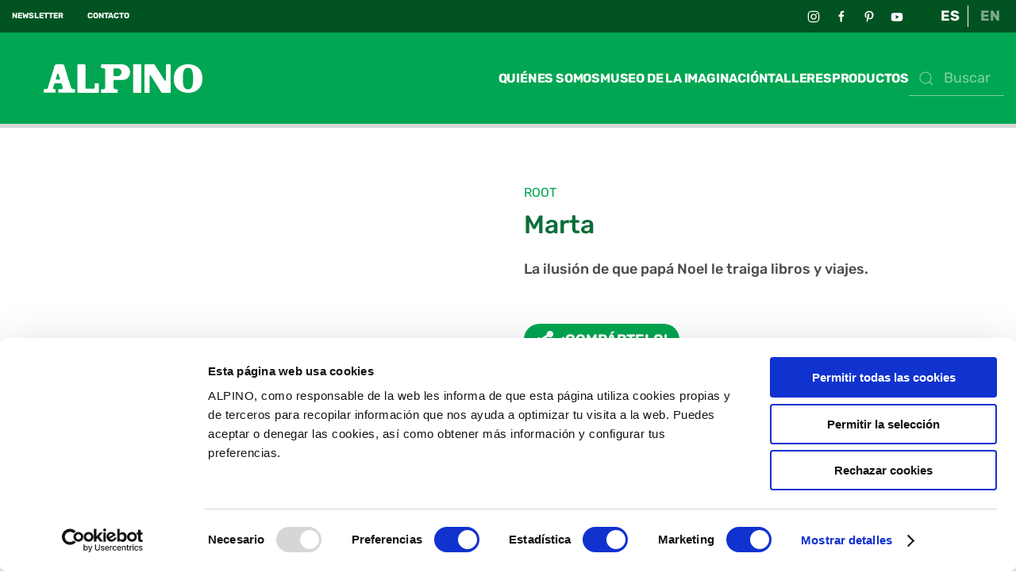

--- FILE ---
content_type: text/html; charset=utf-8
request_url: https://www.alpino.eu/es/obras-del-museo/marta
body_size: 12429
content:
<!DOCTYPE html>
<html lang="es-es" dir="ltr" vocab="http://schema.org/">
    <head>

<!-- sh404SEF: Top of head custom raw content -->
<meta name="google-site-verification" content="TFeUYIf64xrpvi7NmWwjaPEU7VSi91UA11yLgQuNS08"/>
<!-- /sh404SEF -->

<link href="https://www.alpino.eu/es/obras-del-museo/marta" rel="canonical"/>

        <meta http-equiv="X-UA-Compatible" content="IE=edge">
        <meta name="viewport" content="width=device-width, initial-scale=1">
        <link rel="shortcut icon" href="/images/alpino/generic/favicon.jpg">
        <link rel="apple-touch-icon" href="/images/alpino/generic/favicon.jpg">
        <meta charset="utf-8"/>
	<base href="https://www.alpino.eu/es/obras-del-museo/marta"/>
	<meta name="author" content="Museo"/>
	<meta name="robots" content="max-snippet:-1, max-image-preview:large, max-video-preview:-1"/>
	<meta name="description" content="La ilusión de que papá Noel le traiga libros y viajes."/>
	
	<title>Marta | Alpino® Oficial</title>
	<link href="/media/plg_system_jcepro/site/css/content.min.css?86aa0286b6232c4a5b58f892ce080277" rel="stylesheet"/>
	<link href="/media/com_rsform/css/front.css?a1f9db76c4e5533d80a5f6193cfd27d5" rel="stylesheet"/>
	<link href="/media/mod_languages/css/template.css?a1f9db76c4e5533d80a5f6193cfd27d5" rel="stylesheet"/>
	<link href="/templates/yootheme_alpino/css/theme.9.css?1764169405" rel="stylesheet"/>
	<link href="/templates/yootheme_alpino/css/custom.css?3.0.31" rel="stylesheet"/>
	<script type="application/json" class="joomla-script-options new">{"csrf.token":"824cfaac36aaf48a9ec20ac04af3644b","system.paths":{"root":"","base":""},"system.keepalive":{"interval":840000,"uri":"\/index.php?option=com_ajax&amp;format=json"}}</script>
	<script src="https://ajax.googleapis.com/ajax/libs/jquery/3.7.0/jquery.min.js"></script>
	<script src="/media/syw_jqueryeasy/js/jquerynoconflict.js"></script>
	<script src="/media/system/js/core.js?a1f9db76c4e5533d80a5f6193cfd27d5"></script>
	<!--[if lt IE 9]><script src="/media/system/js/polyfill.event.js?a1f9db76c4e5533d80a5f6193cfd27d5"></script><![endif]-->
	<script src="/media/system/js/keepalive.js?a1f9db76c4e5533d80a5f6193cfd27d5"></script>
	
	
	
	<script src="/media/com_rsform/js/script.js?a1f9db76c4e5533d80a5f6193cfd27d5"></script>
	<script src="https://www.google.com/recaptcha/api.js?render=explicit"></script>
	<script src="/media/plg_system_rsfprecaptchav2/js/recaptchav2.js?a1f9db76c4e5533d80a5f6193cfd27d5"></script>
	<script src="/templates/yootheme/vendor/assets/uikit/dist/js/uikit.min.js?3.0.31"></script>
	<script src="/templates/yootheme/vendor/assets/uikit/dist/js/uikit-icons-yoko.min.js?3.0.31"></script>
	<script src="/templates/yootheme/js/theme.js?3.0.31"></script>
	<script>
document.addEventListener('DOMContentLoaded', function() {
            Array.prototype.slice.call(document.querySelectorAll('a span[id^="cloak"]')).forEach(function(span) {
                span.innerText = span.textContent;
            });
        });function RSFormProInvisibleCallback4()
{
	var form = RSFormPro.getForm(4);
	RSFormPro.submitForm(form);
}RSFormProReCAPTCHAv2.loaders.push(function(){
	if (typeof RSFormProReCAPTCHAv2.forms[4] === 'undefined') {
		var id = grecaptcha.render('g-recaptcha-63', {"sitekey":"6Le_CbUZAAAAAKnoxyUOXmnFsrYlYHf4XFhtlD81","theme":"light","type":"image","size":"invisible","badge":"bottomright","callback":"RSFormProInvisibleCallback4"});
		RSFormProReCAPTCHAv2.forms[4] = id;
		RSFormProUtils.addEvent(RSFormPro.getForm(4), 'submit', function(evt){ evt.preventDefault(); 
	RSFormPro.submitForm(RSFormPro.getForm(4)); });RSFormPro.addFormEvent(4, function(){ grecaptcha.execute(id); });
	}
});RSFormProUtils.addEvent(window, 'load', function(){
	RSFormPro.setHTML5Validation('4', false, {"parent":"","field":"uk-form-danger"}, 0);  
});ajaxExtraValidationScript[4] = function(task, formId, data){ 
var formComponents = {};
formComponents[39]='usuario';formComponents[37]='email';formComponents[42]='politicas';formComponents[63]='captcha';
RSFormPro.Ajax.displayValidationErrors(formComponents, task, formId, data);
ajaxValidationRecaptchaV2(task, formId, data, 63);
};

	</script>
	<script type='text/javascript' src='//platform-api.sharethis.com/js/sharethis.js#property=5d5175313387b20012d7797a&product=social-ab' async='async'></script>
<script type="text/javascript" src="https://platform-api.sharethis.com/js/sharethis.js#property=5d5175313387b20012d7797a&product=custom-share-buttons"></script>

<script>
  UIkit.util.ready(function() {
      UIkit.util.$$('.galeriaMuseoSlider .el-item').forEach(function(el) {
          UIkit.lightbox(el);
      });
  });</script>
	<script>var $theme = {};</script>
	<script type="application/json" id="ingallery-cfg">{"ajax_url":"\/es\/component\/com_ingallery\/language,es-ES\/task,gallery.view\/","ajax_data_url":"\/es\/component\/com_ingallery\/language,es-ES\/task,picture.data\/","lang":{"error_title":"Lamentablemente, se ha producido un error","system_error":"Error de sistema. Consulte los registros para obtener m\u00e1s informaci\u00f3n o active los errores de visualizaci\u00f3n en la configuraci\u00f3n de componentes de InGallery."}}</script>

        <!-- Google Tag Manager -->
        <script>(function(w,d,s,l,i){w[l]=w[l]||[];w[l].push({'gtm.start':
        new Date().getTime(),event:'gtm.js'});var f=d.getElementsByTagName(s)[0],
        j=d.createElement(s),dl=l!='dataLayer'?'&l='+l:'';j.async=true;j.src=
        'https://www.googletagmanager.com/gtm.js?id='+i+dl;f.parentNode.insertBefore(j,f);
        })(window,document,'script','dataLayer','GTM-T7WFKPWN');</script>
        <!-- End Google Tag Manager -->

    

<!-- Google sitelinks search markup-->
<script type="application/ld+json">
{
    "@context": "http://schema.org",
    "@type": "WebSite",
    "url": "https://www.alpino.eu/",
    "potentialAction": {
        "@type": "SearchAction",
        "target": "https://www.alpino.eu/es/buscada?searchword={search_term_string}",
        "query-input": "required name=search_term_string"
    }
}
</script>
<!-- End of Google sitelinks search markup-->




<!-- sh404SEF OGP tags -->
<meta property="og:locale" content="es_ES">
    <meta property="og:title" content="Marta | Alpino® Oficial">
    <meta property="og:description" content="La ilusión de que papá Noel le traiga libros y viajes.">
    <meta property="og:type" content="article">
<meta property="og:url" content="https://www.alpino.eu/es/obras-del-museo/marta">
    <meta property="og:image" content="https://www.alpino.eu/components/com_rsform/uploads/Martaimg-20231216-140446.jpg">
    <meta property="og:image:width" content="1956">
    <meta property="og:image:height" content="2788">
    <meta property="og:image:secure_url" content="https://www.alpino.eu/components/com_rsform/uploads/Martaimg-20231216-140446.jpg">
    <meta property="og:site_name" content="Alpino">
    <meta property="fb:app_id" content="154426421321384">
<!-- sh404SEF OGP tags - end -->






	</head>
    <body class="">

        <!-- Google Tag Manager (noscript) -->
        <noscript><iframe src="https://www.googletagmanager.com/ns.html?id=GTM-T7WFKPWN" height="0" width="0" style="display:none;visibility:hidden"></iframe></noscript>
        <!-- End Google Tag Manager (noscript) -->
        
        
        <div class="tm-page">

                        


<div class="tm-header-mobile uk-hidden@l" uk-header>


    
        <div class="uk-navbar-container">

            <div class="uk-container uk-container-expand">
                <nav class="uk-navbar" uk-navbar="{&quot;container&quot;:&quot;.tm-header-mobile&quot;}">

                                        <div class="uk-navbar-left">

                                                    <a href="https://www.alpino.eu/es/" aria-label="Back to home" class="uk-logo uk-navbar-item">
    <img alt="Alpino" loading="eager" width="151" height="36" src="/images/alpino/generic/logo-alpino-2025-white.svg"></a>
                        
                        
                    </div>
                    
                    
                                        <div class="uk-navbar-right">

                                                    
                        
                        <a uk-toggle aria-label="Open Menu" href="#tm-dialog-mobile" class="uk-navbar-toggle uk-navbar-toggle-animate">

        
        <div uk-navbar-toggle-icon></div>

        
    </a>

                    </div>
                    
                </nav>
            </div>

        </div>

    




    
    
        <div id="tm-dialog-mobile" class="uk-dropbar uk-dropbar-top" uk-drop="{&quot;clsDrop&quot;:&quot;uk-dropbar&quot;,&quot;flip&quot;:&quot;false&quot;,&quot;container&quot;:&quot;.tm-header-mobile&quot;,&quot;target-y&quot;:&quot;.tm-header-mobile .uk-navbar-container&quot;,&quot;mode&quot;:&quot;click&quot;,&quot;target-x&quot;:&quot;.tm-header-mobile .uk-navbar-container&quot;,&quot;stretch&quot;:true,&quot;bgScroll&quot;:&quot;false&quot;,&quot;animation&quot;:&quot;reveal-top&quot;,&quot;animateOut&quot;:true,&quot;duration&quot;:300,&quot;toggle&quot;:&quot;false&quot;}">

        <div class="tm-height-min-1-1 uk-flex uk-flex-column">

                        <div class="uk-margin-auto-bottom">
                
<div class="uk-grid uk-child-width-1-1" uk-grid>    <div>
<div class="uk-panel" id="module-167">

    
    
<ul class="uk-nav uk-nav-default">
    
	<li class="item-275 uk-parent"><a href="/es/" class="uk-disabled alpinoLogoMenu"><img src="/images/alpino/generic/logo-alpino-2025-red.svg" width="250" height="45" alt loading="eager"> </a>
	<ul class="uk-nav-sub">

		<li class="item-276"><a href="/es/lapices-de-colores"> Lápices de colores</a></li>
		<li class="item-278"><a href="/es/rotuladores"> Rotuladores</a></li>
		<li class="item-277"><a href="/es/lapices-de-grafito"> Lápices de grafito</a></li>
		<li class="item-280"><a href="/es/ceras"> Ceras</a></li>
		<li class="item-285"><a href="/es/tijeras"> Tijeras</a></li>
		<li class="item-281"><a href="/es/pinturas"> Pinturas</a></li>
		<li class="item-282"><a href="/es/modelar" class="uk-width-1-2"> Modelar</a></li>
		<li class="item-286"><a href="/es/alpino-baby"> Alpino Baby</a></li>
		<li class="item-440"><a href="/es/color-experience"> Color Experience</a></li>
		<li class="item-283"><a href="/es/manualidades-y-actividades"> Manualidades</a></li>
		<li class="item-284"><a href="/es/escritura-y-oficina"> Escritura y oficina</a></li>
		<li class="item-279"><a href="/es/plumieres-y-portatodos"> Plumieres y portatodos</a></li>
		<li class="item-287"><a href="/es/maquillaje"> Maquillaje</a></li>
		<li class="item-441"><a href="/es/material-escolar"> Formatos escolares</a></li>
		<li class="item-442"><a href="/es/expositores-y-plv"> Expositores y PLV</a></li></ul></li>
	<li class="item-445 uk-parent"><a href="/es/ceras/dacs" class="uk-disabled  dacsLogoMenu"><picture>
<source type="image/webp" srcset="/templates/yootheme/cache/4f/logo-dacs-4fce9085.webp 300w" sizes="(min-width: 300px) 300px">
<img src="/templates/yootheme/cache/42/logo-dacs-42ba214f.png" width="300" height="192" alt loading="eager">
</picture> </a>
	<ul class="uk-nav-sub">

		<li class="item-446"><a href="/es/ceras/dacs"> Ceras Dacs</a></li></ul></li>
	<li class="item-645 uk-nav-divider"></li>
	<li class="item-640 uk-parent"><a href="/es/museodelaimaginacion" class="menuLevelOne menuMuseoTitle"> Museo de la imaginación</a>
	<ul class="uk-nav-sub">

		<li class="item-641"><a href="/es/museodelaimaginacion/queeselmuseo"> Qué es el museo de la imaginación</a></li>
		<li class="item-643"><a href="/es/museodelaimaginacion/visitaelmuseo"> Visita el Museo</a></li>
		<li class="item-611"><a href="/es/talleres"> Talleres</a></li>
		<li class="item-449"><a href="/es/blog/"> Blog creativo</a></li></ul></li>
	<li class="item-646 uk-nav-divider"></li>
	<li class="item-447"><a href="/es/quienes-somos" class="menuLevelOne"> Quiénes somos</a></li>
	<li class="item-448"><a href="/es/contacto" class="menuLevelOne"> Contacto</a></li></ul>

</div>
</div>    <div>
<div class="uk-panel" id="module-147">

    
    

    <form id="search-147" action="/es/buscador" method="get" role="search" class="uk-search js-finder-searchform uk-search-default uk-width-1-1"><span uk-search-icon></span><input name="q" class="uk-search-input" placeholder="Buscar" required type="search"></form>






</div>
</div>    <div>
<div class="uk-panel" id="module-145">

    
    
<div class="uk-panel mod-languages">

    
    
        <ul class="uk-subnav">
                                            <li class="uk-active">
                    <a style="display: flex !important;" href="https://www.alpino.eu/es/obras-del-museo/marta">
                                                    ES                                            </a>
                </li>
                                                            <li>
                    <a style="display: flex !important;" href="/en/">
                                                    EN                                            </a>
                </li>
                                    </ul>

    
    
</div>

</div>
</div>    <div>
<div class="uk-panel" id="module-tm-4">

    
    <ul class="uk-flex-inline uk-flex-middle uk-flex-nowrap uk-grid-small" uk-grid>
                    <li>
                <a href="https://www.instagram.com/alpinocolores/" class="uk-icon-link uk-preserve-width" target="_blank" uk-icon="icon: instagram;"></a>
            </li>
                    <li>
                <a href="https://www.facebook.com/alpinocolores/" class="uk-icon-link uk-preserve-width" target="_blank" uk-icon="icon: facebook;"></a>
            </li>
                    <li>
                <a href="https://www.pinterest.es/alpinooficial/" class="uk-icon-link uk-preserve-width" target="_blank" uk-icon="icon: pinterest;"></a>
            </li>
                    <li>
                <a href="https://www.youtube.com/channel/UCyO-N_hbpil_kA5uzgqrN2g" class="uk-icon-link uk-preserve-width" target="_blank" uk-icon="icon: youtube;"></a>
            </li>
            </ul>
</div>
</div></div>
            </div>
            
            
        </div>

    </div>
    

</div>



<div class="tm-toolbar tm-toolbar-default uk-visible@l">
    <div class="uk-container uk-flex uk-flex-middle">

                <div>
            <div class="uk-grid-medium uk-child-width-auto uk-flex-middle" uk-grid="margin: uk-margin-small-top">

                                <div>
<div class="uk-panel" id="module-107">

    
    
<div class="uk-margin-remove-last-child custom"><p><a href="/es/newsletters" class="uk-text-bold">NEWSLETTER</a></p></div>

</div>
</div><div>
<div class="uk-panel" id="module-187">

    
    
<div class="uk-margin-remove-last-child custom"><p><a href="/contacto" class="uk-text-bold">CONTACTO</a></p></div>

</div>
</div>
                
                
            </div>
        </div>
        
                <div class="uk-margin-auto-left">
            <div class="uk-grid-medium uk-child-width-auto uk-flex-middle" uk-grid="margin: uk-margin-small-top">
                <div>
<div class="uk-panel" id="module-104">

    
    
<div class="uk-panel mod-languages">

    
    
        <ul class="uk-subnav">
                                            <li class="uk-active">
                    <a style="display: flex !important;" href="https://www.alpino.eu/es/obras-del-museo/marta">
                                                    ES                                            </a>
                </li>
                                                            <li>
                    <a style="display: flex !important;" href="/en/">
                                                    EN                                            </a>
                </li>
                                    </ul>

    
    
</div>

</div>
</div><div>
<div class="uk-panel" id="module-tm-3">

    
    <ul class="uk-flex-inline uk-flex-middle uk-flex-nowrap uk-grid-small" uk-grid>
                    <li>
                <a href="https://www.instagram.com/alpinocolores/" class="uk-icon-link uk-preserve-width" target="_blank" uk-icon="icon: instagram;"></a>
            </li>
                    <li>
                <a href="https://www.facebook.com/alpinocolores/" class="uk-icon-link uk-preserve-width" target="_blank" uk-icon="icon: facebook;"></a>
            </li>
                    <li>
                <a href="https://www.pinterest.es/alpinooficial/" class="uk-icon-link uk-preserve-width" target="_blank" uk-icon="icon: pinterest;"></a>
            </li>
                    <li>
                <a href="https://www.youtube.com/channel/UCyO-N_hbpil_kA5uzgqrN2g" class="uk-icon-link uk-preserve-width" target="_blank" uk-icon="icon: youtube;"></a>
            </li>
            </ul>
</div>
</div>
            </div>
        </div>
        
    </div>
</div>

<div class="tm-header uk-visible@l" uk-header>



        <div uk-sticky media="@l" cls-active="uk-navbar-sticky" sel-target=".uk-navbar-container">
    
        <div class="uk-navbar-container">

            <div class="uk-container">
                <nav class="uk-navbar" uk-navbar="{&quot;align&quot;:&quot;center&quot;,&quot;container&quot;:&quot;.tm-header &gt; [uk-sticky]&quot;,&quot;boundary&quot;:&quot;.tm-header .uk-navbar-container&quot;,&quot;dropbar&quot;:true,&quot;target-y&quot;:&quot;.tm-header .uk-navbar-container&quot;,&quot;dropbar-anchor&quot;:&quot;.tm-header .uk-navbar-container&quot;}">

                                        <div class="uk-navbar-left">

                                                    <a href="https://www.alpino.eu/es/" aria-label="Back to home" class="uk-logo uk-navbar-item">
    <img alt="Alpino" loading="eager" width="200" height="36" src="/images/alpino/generic/logo-alpino-2025-white.svg"></a>
                        
                        
                        
                    </div>
                    
                    
                                        <div class="uk-navbar-right">

                                                    
<ul class="uk-navbar-nav" id="module-149">
    
	<li class="item-428"><a href="/es/quienes-somos"> Quiénes somos</a></li>
	<li class="item-612 uk-parent"><a href="/es/museodelaimaginacion" class="menuMuseoParent"> Museo de la imaginación</a>
	<div class="uk-navbar-dropdown" uk-drop="{&quot;clsDrop&quot;:&quot;uk-navbar-dropdown&quot;,&quot;flip&quot;:&quot;false&quot;,&quot;container&quot;:&quot;.tm-header &gt; [uk-sticky]&quot;,&quot;target-y&quot;:&quot;.tm-header .uk-navbar-container&quot;,&quot;pos&quot;:&quot;bottom-center&quot;,&quot;stretch&quot;:&quot;x&quot;,&quot;boundary&quot;:&quot;.tm-header .uk-navbar&quot;}"><style class="uk-margin-remove-adjacent">#menu-item-612\#5 .uk-card-body{ padding: 10px 10px; } </style><div class="uk-grid-margin uk-container uk-container-small"><div class="tm-grid-expand" uk-grid uk-height-match="target: .uk-card">
<div class="uk-width-1-2@s uk-width-1-4@m">
    
        
            
            
            
                
                    
<a class="uk-card uk-card-secondary uk-card-small uk-card-hover uk-margin-remove-first-child uk-link-toggle uk-display-block menuItemMuseo uk-margin" href="/es/museodelaimaginacion/queeselmuseo" aria-label="Qué es el Museo de la imaginación" id="menu-item-612#5">
    
                <div class="uk-card-media-top"><picture>
<source type="image/webp" srcset="/templates/yootheme/cache/06/menu-img-que-es-065877a4.webp 442w" sizes="(min-width: 442px) 442px">
<img src="/templates/yootheme/cache/9e/menu-img-que-es-9ea333da.jpeg" width="442" height="255" class="el-image" alt loading="lazy">
</picture></div>        
                    <div class="uk-card-body uk-margin-remove-first-child">

        
                <h3 class="el-title uk-text-small uk-margin-top uk-margin-remove-bottom">                        Qué es el Museo de la imaginación                    </h3>        
        
    
        
        
        
        
        
</div>        
        
    
</a>
                
            
        
    
</div>

<div class="uk-width-1-2@s uk-width-1-4@m">
    
        
            
            
            
                
                    
<a class="uk-card uk-card-secondary uk-card-small uk-card-hover uk-margin-remove-first-child uk-link-toggle uk-display-block menuItemMuseo uk-margin" href="/es/museodelaimaginacion/visitaelmuseo" aria-label="Visita el Museo">
    
                <div class="uk-card-media-top"><picture>
<source type="image/webp" srcset="/templates/yootheme/cache/b2/menu-img-visita-b28d75de.webp 442w" sizes="(min-width: 442px) 442px">
<img src="/templates/yootheme/cache/c5/menu-img-visita-c51fd2bd.jpeg" width="442" height="255" class="el-image" alt loading="lazy">
</picture></div>        
                    <div class="uk-card-body uk-margin-remove-first-child">

        
                <h3 class="el-title uk-text-small uk-margin-top uk-margin-remove-bottom">                        Visita el Museo                    </h3>        
        
    
        
        
        
        
        
</div>        
        
    
</a>
                
            
        
    
</div>

<div class="uk-width-1-2@s uk-width-1-4@m">
    
        
            
            
            
                
                    
<a class="uk-card uk-card-secondary uk-card-small uk-card-hover uk-margin-remove-first-child uk-link-toggle uk-display-block menuItemMuseo uk-margin" href="/es/talleres" aria-label="Talleres">
    
                <div class="uk-card-media-top"><picture>
<source type="image/webp" srcset="/templates/yootheme/cache/7f/menu-img-ahora-7f9d1a2f.webp 442w" sizes="(min-width: 442px) 442px">
<img src="/templates/yootheme/cache/18/menu-img-ahora-18633a79.jpeg" width="442" height="255" class="el-image" alt loading="lazy">
</picture></div>        
                    <div class="uk-card-body uk-margin-remove-first-child">

        
                <h3 class="el-title uk-text-small uk-margin-top uk-margin-remove-bottom">                        Talleres                    </h3>        
        
    
        
        
        
        
        
</div>        
        
    
</a>
                
            
        
    
</div>

<div class="uk-width-1-2@s uk-width-1-4@m">
    
        
            
            
            
                
                    
<a class="uk-card uk-card-secondary uk-card-small uk-card-hover uk-margin-remove-first-child uk-link-toggle uk-display-block menuItemMuseo uk-margin" href="/es/blog/" aria-label="Blog creativo">
    
                <div class="uk-card-media-top"><picture>
<source type="image/webp" srcset="/templates/yootheme/cache/c3/menu-img-hacks-c3f594b4.webp 442w" sizes="(min-width: 442px) 442px">
<img src="/templates/yootheme/cache/08/menu-img-hacks-083697a8.jpeg" width="442" height="255" class="el-image" alt loading="lazy">
</picture></div>        
                    <div class="uk-card-body uk-margin-remove-first-child">

        
                <h3 class="el-title uk-text-small uk-margin-top uk-margin-remove-bottom">                        Blog creativo                    </h3>        
        
    
        
        
        
        
        
</div>        
        
    
</a>
                
            
        
    
</div>
</div></div></div></li>
	<li class="item-939"><a href="/es/talleres"> Talleres</a></li>
	<li class="item-154 uk-parent"><a role="button"> Productos</a>
	<div class="uk-navbar-dropdown" uk-drop="{&quot;clsDrop&quot;:&quot;uk-navbar-dropdown&quot;,&quot;flip&quot;:&quot;false&quot;,&quot;container&quot;:&quot;.tm-header &gt; [uk-sticky]&quot;,&quot;target-y&quot;:&quot;.tm-header .uk-navbar-container&quot;,&quot;mode&quot;:&quot;hover&quot;,&quot;pos&quot;:&quot;bottom-center&quot;,&quot;stretch&quot;:&quot;x&quot;,&quot;boundary&quot;:&quot;.tm-header .uk-navbar&quot;}"><div class="uk-navbar-dropdown-grid uk-child-width-1-4" uk-grid><div><ul class="uk-nav uk-navbar-dropdown-nav">

		<li class="item-155 uk-parent"><a role="button" class="uk-disabled"><img src="/images/alpino/generic/logo-alpino-2025-red.svg" width="250" height="45" class="alpinoLogoMenu" alt loading="eager"> </a>
		<ul class="uk-nav-sub">

			<li class="item-156"><a href="/es/lapices-de-colores"> Lápices de colores</a></li>
			<li class="item-204"><a href="/es/rotuladores"> Rotuladores</a></li>
			<li class="item-172"><a href="/es/lapices-de-grafito"> Lápices de grafito</a></li>
			<li class="item-433"><a href="/es/ceras"> Ceras</a></li>
			<li class="item-186"><a href="/es/tijeras"> Tijeras</a></li></ul></li></ul></div><div><ul class="uk-nav uk-navbar-dropdown-nav">

		<li class="item-171 uk-parent"><a role="button" class="uk-invisible"><img src="/images/alpino/generic/logo-alpino.svg" width="2764" height="656" class="alpinoLogoMenu" alt loading="eager"> </a>
		<ul class="uk-nav-sub">

			<li class="item-177"><a href="/es/pinturas"> Pinturas</a></li>
			<li class="item-178"><a href="/es/modelar"> Modelar</a></li>
			<li class="item-426"><a href="/es/alpino-baby"> Alpino Baby</a></li>
			<li class="item-423"><a href="/es/color-experience"> Color Experience</a></li>
			<li class="item-179"><a href="/es/manualidades-y-actividades"> Manualidades y actividades</a></li></ul></li></ul></div><div><ul class="uk-nav uk-navbar-dropdown-nav">

		<li class="item-180 uk-parent"><a role="button" class="uk-invisible"><img src="/images/alpino/generic/logo-alpino.svg" width="2764" height="656" class="alpinoLogoMenu" alt loading="eager"> </a>
		<ul class="uk-nav-sub">

			<li class="item-185"><a href="/es/escritura-y-oficina"> Escritura y oficina</a></li>
			<li class="item-187"><a href="/es/plumieres-y-portatodos"> Plumieres y portatodos</a></li>
			<li class="item-188"><a href="/es/maquillaje"> Maquillaje</a></li>
			<li class="item-425"><a href="/es/material-escolar"> Formatos escolares</a></li>
			<li class="item-424"><a href="/es/expositores-y-plv"> Expositores y PLV</a></li></ul></li></ul></div><div><ul class="uk-nav uk-navbar-dropdown-nav">

		<li class="item-443 uk-parent"><a href="/es/ceras/dacs" class="uk-disabled uk-preserve-width"><picture>
<source type="image/webp" srcset="/templates/yootheme/cache/4f/logo-dacs-4fce9085.webp 300w" sizes="(min-width: 300px) 300px">
<img src="/templates/yootheme/cache/42/logo-dacs-42ba214f.png" width="300" height="192" class="dacsLogoMenu" alt loading="eager">
</picture> </a>
		<ul class="uk-nav-sub">

			<li class="item-444"><a href="/es/ceras/dacs" class="dacsMenuLink"> Ceras Dacs</a></li></ul></li></ul></div></div></div></li></ul>

<div class="uk-navbar-item" id="module-148">

    
    

    <form id="search-148" action="/es/buscador" method="get" role="search" class="uk-search js-finder-searchform uk-search-default"><span uk-search-icon></span><input name="q" class="uk-search-input" placeholder="Buscar" required type="search"></form>






</div>

                        
                                                    
                        
                    </div>
                    
                </nav>
            </div>

        </div>

        </div>
    







</div>

            
            

            
            <div id="tm-main" class="tm-main uk-section uk-section-default uk-padding-remove-top" uk-height-viewport="expand: true">
                <div class="uk-container">

                    
                            
            
            <div id="system-message-container" data-messages="[]">
</div>

            <!-- Obtenim custom fields Datos logísticos -->

<!-- Obtenim custom fields galeria -->

<article id="article-2775" class="uk-article" data-permalink="https://www.alpino.eu/es/obras-del-museo/marta" typeof="Article" data-parent-cat="ROOT">

    <meta property="name" content="Marta">
    <meta property="author" typeof="Person" content="Museo">
    <meta property="dateModified" content="2023-12-20T11:28:03+00:00">
    <meta property="datePublished" content="2023-12-20T11:28:03+00:00">
    <meta class="uk-margin-remove-adjacent" property="articleSection" content="Obras del Museo">

    <div class="uk-container uk-container-small">
        <div class="uk-margin-bottom" uk-grid>
            <div class="uk-width-1-1 uk-width-1-2@m imageGallery">
                <!--  Mostrem custom fields galeria -->
                <div class="uk-position-relative uk-margin-large-top" uk-slideshow="animation: fade;ratio: 1:1;">
                    <div>
                        <div class="slideshowBox uk-width-1-1 uk-position-relative">
                            <ul class="uk-slideshow-items" uk-lightbox="animation: fade">
                                                            </ul>
                        </div>

                        <div class="uk-width-1-1 uk-position-relative" uk-slider>
                            <div class="uk-slider-container">
                            <ul class="uk-thumbnav uk-slider-items uk-child-width-1-4">
                                                            </ul>
                            </div>
                            <a class="uk-position-center-left-out uk-position-small uk-hidden-hover uk-margin-remove-right" href="#" uk-slidenav-previous uk-slider-item="previous"><svg xmlns="http://www.w3.org/2000/svg" width="8.023" height="15" viewBox="0 0 8.023 15"><g id="slideLeft" data-name="Grupo 18" transform="translate(-1066.163 -3530.474)"><path id="Trazado_209" data-name="Trazado 209" d="M939.011,3575.443a.608.608,0,0,1,0,.853.593.593,0,0,1-.845,0l-6.828-6.9a.608.608,0,0,1,0-.854l6.828-6.9a.593.593,0,0,1,.845,0,.608.608,0,0,1,0,.853l-6.228,6.47Z" transform="translate(135 -31)" fill="#fff"/></g></svg></a>
                            <a class="uk-position-center-right-out uk-position-small uk-hidden-hover" href="#" uk-slidenav-next uk-slider-item="next"><svg xmlns="http://www.w3.org/2000/svg" width="8.023" height="15" viewBox="0 0 8.023 15"><g id="slideRight" data-name="Grupo 18" transform="translate(1074.186 3545.474) rotate(180)"><path id="Trazado_209" data-name="Trazado 209" d="M939.011,3575.443a.608.608,0,0,1,0,.853.593.593,0,0,1-.845,0l-6.828-6.9a.608.608,0,0,1,0-.854l6.828-6.9a.593.593,0,0,1,.845,0,.608.608,0,0,1,0,.853l-6.228,6.47Z" transform="translate(135 -31)" fill="#fff"/></g></svg></a>
                        </div>
                    </div>
                </div>
            </div>
            <div class="uk-width-1-1 uk-width-1-2@m">

                <div class="familia uk-margin-large-top uk-text-lead">
                    ROOT                </div>

                                    <h1 property="headline" class="uk-margin-small-top uk-margin-remove-bottom uk-article-title">
                        Marta                    </h1>
                
                                <div class="uk-margin-top" property="text">
                                            <span class="descripcion">
La ilusión de que papá Noel le traiga libros y viajes. </span>
                                    </div>
                
                <!-- Obtenim Tags amb les seves imatges -->
                <div class="uk-margin-medium-top">
                                </div>
                <!-- Fi Tags -->
                
                <!-- Share buttons -->
                <div class="shareButtons uk-flex uk-margin-medium-top">
                    <button class="uk-button uk-button-secondary" uk-toggle="target: #socialIcons; animation: uk-animation-slide-left" style="z-index: 1;"><span class="uk-margin-small-right uk-icon"><svg xmlns="http://www.w3.org/2000/svg" width="21.892" height="24.628" viewBox="0 0 21.892 24.628"><path id="Trazado_221" data-name="Trazado 221" d="M2331.978,775.893a4.082,4.082,0,0,0-2.5.852l-7.141-4.284a3.866,3.866,0,0,0,0-1.344l7.141-4.284a4.157,4.157,0,1,0-1.549-2.581l-7.141,4.284a4.1,4.1,0,1,0,0,6.506l7.141,4.284a4.1,4.1,0,1,0,4.045-3.433Z" transform="translate(-2314.191 -759.474)" fill="#fff"/></svg></span>¡COMPÁRTELO!</button>
                    <div id="socialIcons" class="uk-margin-left" style="z-index: 0;">
                        <a data-network="whatsapp" class="st-custom-button uk-icon-button uk-margin-small-right" uk-icon="whatsapp"></a>
                        <a data-network="twitter" class="st-custom-button uk-icon-button uk-margin-small-right" uk-icon="twitter"></a>
                        <a data-network="facebook" class="st-custom-button uk-icon-button uk-margin-small-right" uk-icon="facebook"></a>
                        <a data-network="pinterest" class="st-custom-button uk-icon-button" uk-icon="pinterest"></a>
                        
                    </div>
                </div>

                <!-- Fi Share Buttons -->

                <!-- Mostrem mòdul referències (ubicat al bottom) -->
                <div id="RefUnicolor">
                </div>
                <!-- Fi mòdul referències -->

                <!-- Accordion Detalls logístics -->
                <hr class="uk-margin-small-bottom">
                <div id="detalles" class="uk-inline uk-width-1-1 uk-text-small">    
                        <div class="detallesLogisticos mobile">
                            <a uk-toggle="target: #detalles; cls: open" style="" class="uk-button-small uk-button-text">
                            <span class="uk-text-middle" style="">DETALLES LOGÍSTICOS</span><span class="uk-text-middle plus">+</span><span class="uk-text-middle minus">-</span>
                            </a>
                        </div>
                        <div>
                            EAN: <br>
                            REF: <br>
                            Pack: <br>
                                                    </div>
                    <div class="uk-position-top-right detallesLogisticos notMobile">
                        <a uk-toggle="target: #detalles; cls: open" style="" class="uk-button-small uk-button-text">
                        <span class="uk-text-middle" style="">DETALLES LOGÍSTICOS</span><span class="uk-text-middle plus">+</span><span class="uk-text-middle minus">-</span>
                        </a>
                    </div>
                </div>
                <!-- Link -->
                <hr class="uk-margin-small-bottom">

            </div>
        </div>
    </div>

    <div id="relatedProductsGrid" class="uk-container uk-margin-top">
        <hr class="uk-margin-small-bottom" style="border-top: 1px solid #707070;">
        <!-- Obtenim custom fields relacionats -->
                <!--  Mostrem custom fields relacionats -->
        <div class="uk-margin-medium-bottom" uk-grid>
            <h3 class="uk-width-1-1 uk-heading-small">PRODUCTOS RELACIONADOS</h3>
                    </div>
    </div>


    
    
        
                        
        
        
        <dl class="fields-container">
	<dd class="field-entry edad ">	<span class="field-label ">Edad: </span>
<span class="field-value ">7</span>
</dd></dl>
        




        
        
        
        
        
    
</article>

<!-- MOURE TAULA COLORS  i PINTA TRACES-->
<script>
    jQuery(document).ready(function($) { 
        var origin = $('[title="referencias"]');
        var dest = $('#article-2775').find('#RefUnicolor');

        if (dest.length){
            var clone = $(origin).clone(true);
            $(clone)
                .removeAttr('title')
                .show();
            $(dest).append(clone);
            $(origin).remove();
        }

        var colorImages = jQuery(document).find('#tablaRef img.el-image');
        if (colorImages.length){
            var checkSvg = function(){
                jQuery(colorImages).each(function(){
                    var alt = jQuery(this).attr('alt');
                    var next = jQuery(this).next();
                    if (jQuery(next).prop('tagName') == 'svg'){
                        jQuery(next).find('.cls-1').css('fill', '#' + alt);
                        jQuery(next).find('.cls-1').css('stroke', '#' + alt);
                        clearInterval(checkSvg);
                    }
                });
            };
            setInterval(checkSvg, 20);
        }
        jQuery("#socialIcons").attr('aria-hidden', true);
        jQuery("#socialIcons").attr('hidden', true);
   
    });

    // Eliminem uk-active dels elements de l'slider de thumbnavs menys el primer
    setTimeout( function() {
            jQuery( ".uk-slider-items li:not(:first-child)" ).removeClass("uk-active");
    }, 1000);

</script>

            
                        
                </div>
            </div>
            
            <div class="uk-position-relative">
<div id="module-165" class="builder"><!-- Builder #module-165 --><style class="uk-margin-remove-adjacent">#module-165\#0 .uk-section { padding-bottom:149px !important; } #module-165\#0{ background: transparent; margin-top: -100px !important; } @media (min-width:640px) and (max-width:940px){ #module-165\#1{ max-width: 33%; } } #module-165\#2{ margin-top:-12px; margin-bottom: -10px; } @media (max-width: 420px){ #module-165\#2 .el-image{ height:46px; } #module-165\#2{ margin-top:-3px; margin-bottom: -4px; } } #module-165\#3 .el-title{ text-decoration:underline; } @media (max-width:450px){ #module-165\#3 > div > div:last-child{ display:none; } } #newsletter{ text-decoration:underline; } #module-165\#4 .el-title{ text-decoration:underline; } </style>
<div id="module-165#0" class="uk-section-default">
        <div data-src="/templates/yootheme/cache/5f/footer-separador-5f688a76.png" data-sources="[{&quot;type&quot;:&quot;image\/webp&quot;,&quot;srcset&quot;:&quot;\/templates\/yootheme\/cache\/20\/footer-separador-20c6ec7d.webp 768w, \/templates\/yootheme\/cache\/4c\/footer-separador-4cdc6d09.webp 1024w, \/templates\/yootheme\/cache\/e2\/footer-separador-e23de6aa.webp 1366w, \/templates\/yootheme\/cache\/d0\/footer-separador-d0204963.webp 1600w, \/index.php?option=com_ajax&amp;p=image&amp;src=file%3Dimages%252Falpino%252Fgeneric%252Ffooter-separador.png%26type%3Dwebp%2C100%26thumbnail%3D1920%2C109&amp;hash=3c8a4a16 1920w, \/templates\/yootheme\/cache\/79\/footer-separador-7948ce0b.webp 2500w&quot;,&quot;sizes&quot;:&quot;(max-aspect-ratio: 2500\/142) 1761vh&quot;}]" uk-img class="uk-background-norepeat uk-background-cover uk-background-bottom-left uk-section uk-padding-remove-vertical">    
        
        
        
            
                
                    
                    <div class="tm-grid-expand uk-child-width-1-1 uk-grid-margin" uk-grid>
<div class="uk-width-1-1@m">
    
        
            
            
            
                
                    
                
            
        
    
</div>
</div>
                
            
        
        </div>
    
</div>

<div class="uk-section-secondary uk-section">
    
        
        
        
            
                                <div class="uk-container uk-container-large">                
                    
                    <div class="tm-grid-expand uk-grid-margin" uk-grid>
<div class="uk-width-2-3@m">
    
        
            
            
            
                
                    
                
            
        
    
</div>

<div class="uk-width-1-3@m">
    
        
            
            
            
                
                    
                
            
        
    
</div>
</div><div class="tm-grid-expand uk-grid-margin" uk-grid>
<div class="uk-width-1-2 uk-width-1-4@s uk-width-1-5@m">
    
        
            
            
            
                
                    
<div class="uk-margin">
        <img src="/images/alpino/generic/logo-alpino-2025-white.svg" width="150" height="27" class="el-image" alt="Logo Alpino" loading="lazy">    
    
</div>

<ul class="uk-list uk-visible@s">
    <li class="el-item">        
    <div class="el-content uk-panel"><a href="/es/lapices-de-colores" class="el-link uk-margin-remove-last-child"><p>Lápices de colores</p></a></div>            </li>

    <li class="el-item">        
    <div class="el-content uk-panel"><a href="/es/rotuladores" class="el-link uk-margin-remove-last-child"><p>Rotuladores</p></a></div>            </li>

    <li class="el-item">        
    <div class="el-content uk-panel"><a href="/es/lapices-de-grafito" class="el-link uk-margin-remove-last-child"><p>Lápices de grafito</p></a></div>            </li>

    <li class="el-item">        
    <div class="el-content uk-panel"><a href="/es/ceras" class="el-link uk-margin-remove-last-child"><p>Ceras</p></a></div>            </li>
</ul>
<ul class="uk-list uk-hidden@s">
    <li class="el-item">        
    <div class="el-content uk-panel"><a href="/es/lapices-de-colores" class="el-link uk-margin-remove-last-child"><p>Lápices de colores</p></a></div>            </li>

    <li class="el-item">        
    <div class="el-content uk-panel"><a href="/es/rotuladores" class="el-link uk-margin-remove-last-child"><p>Rotuladores</p></a></div>            </li>

    <li class="el-item">        
    <div class="el-content uk-panel"><a href="/es/lapices-de-grafito" class="el-link uk-margin-remove-last-child"><p>Lápices de grafito</p></a></div>            </li>

    <li class="el-item">        
    <div class="el-content uk-panel"><a href="/es/ceras" class="el-link uk-margin-remove-last-child"><p>Ceras</p></a></div>            </li>

    <li class="el-item">        
    <div class="el-content uk-panel"><a href="/es/tijeras" class="el-link uk-margin-remove-last-child"><p>Tijeras</p></a></div>            </li>

    <li class="el-item">        
    <div class="el-content uk-panel"><a href="/es/pinturas" class="el-link uk-margin-remove-last-child"><p>Pinturas</p></a></div>            </li>

    <li class="el-item">        
    <div class="el-content uk-panel"><a href="/es/modelar" class="el-link uk-margin-remove-last-child"><p>Modelar</p></a></div>            </li>

    <li class="el-item">        
    <div class="el-content uk-panel"><a href="/es/alpino-baby" class="el-link uk-margin-remove-last-child"><p>Alpino Baby</p></a></div>            </li>
</ul>
                
            
        
    
</div>

<div class="uk-width-1-2 uk-width-1-4@s uk-width-1-5@m">
    
        
            
            
            
                
                    
<div class="uk-invisible uk-margin">
        <img src="/images/alpino/generic/logo-alpino.svg" width="150" height="36" class="el-image" alt="Logo Alpino" loading="lazy">    
    
</div>

<ul class="uk-list uk-visible@s">
    <li class="el-item">        
    <div class="el-content uk-panel"><a href="/es/pinturas" class="el-link uk-margin-remove-last-child"><p>Pinturas</p></a></div>            </li>

    <li class="el-item">        
    <div class="el-content uk-panel"><a href="/es/modelar" class="el-link uk-margin-remove-last-child"><p>Modelar</p></a></div>            </li>

    <li class="el-item">        
    <div class="el-content uk-panel"><a href="/es/alpino-baby" class="el-link uk-margin-remove-last-child"><p>Alpino Baby</p></a></div>            </li>

    <li class="el-item">        
    <div class="el-content uk-panel"><a href="/es/color-experience" class="el-link uk-margin-remove-last-child"><p>Color Experience</p></a></div>            </li>
</ul>
<ul class="uk-list uk-hidden@s">
    <li class="el-item">        
    <div class="el-content uk-panel"><a href="/es/manualidades-y-actividades" class="el-link uk-margin-remove-last-child"><p>Manualidades</p></a></div>            </li>

    <li class="el-item">        
    <div class="el-content uk-panel"><a href="/es/color-experience" class="el-link uk-margin-remove-last-child"><p>Color Experience</p></a></div>            </li>

    <li class="el-item">        
    <div class="el-content uk-panel"><a href="/es/escritura-y-oficina" class="el-link uk-margin-remove-last-child"><p>Escritura y oficina</p></a></div>            </li>

    <li class="el-item">        
    <div class="el-content uk-panel"><a href="/es/plumieres-y-portatodos" class="el-link uk-margin-remove-last-child"><p>Plumieres y portatodos</p></a></div>            </li>

    <li class="el-item">        
    <div class="el-content uk-panel"><a href="/es/maquillaje" class="el-link uk-margin-remove-last-child"><p>Maquillaje</p></a></div>            </li>

    <li class="el-item">        
    <div class="el-content uk-panel"><a href="/es/material-escolar" class="el-link uk-margin-remove-last-child"><p>Formatos escolares</p></a></div>            </li>

    <li class="el-item">        
    <div class="el-content uk-panel"><a href="/es/expositores-y-plv" class="el-link uk-margin-remove-last-child"><p>Expositores y PLV</p></a></div>            </li>
</ul>
                
            
        
    
</div>

<div class="uk-width-1-2 uk-width-1-4@s uk-width-1-5@m uk-visible@s">
    
        
            
            
            
                
                    
<div class="uk-invisible uk-margin">
        <img src="/images/alpino/generic/logo-alpino.svg" width="150" height="36" class="el-image" alt="Logo Alpino" loading="lazy">    
    
</div>

<ul class="uk-list">
    <li class="el-item">        
    <div class="el-content uk-panel"><a href="/es/escritura-y-oficina" class="el-link uk-margin-remove-last-child"><p>Escritura y oficina</p></a></div>            </li>

    <li class="el-item">        
    <div class="el-content uk-panel"><a href="/es/plumieres-y-portatodos" class="el-link uk-margin-remove-last-child"><p>Plumieres y portatodos</p></a></div>            </li>

    <li class="el-item">        
    <div class="el-content uk-panel"><a href="/es/maquillaje" class="el-link uk-margin-remove-last-child"><p>Maquillaje</p></a></div>            </li>

    <li class="el-item">        
    <div class="el-content uk-panel"><a href="/es/material-escolar" class="el-link uk-margin-remove-last-child"><p>Formatos escolares</p></a></div>            </li>
</ul>
                
            
        
    
</div>

<div class="uk-width-1-2 uk-width-1-4@s uk-width-1-5@m uk-visible@s" id="module-165#1">
    
        
            
            
            
                
                    
<div class="uk-invisible uk-visible@s uk-margin">
        <img src="/images/alpino/generic/logo-alpino.svg" width="150" height="36" class="el-image" alt="Logo Alpino" loading="lazy">    
    
</div>

<ul class="uk-list uk-visible@s">
    <li class="el-item">        
    <div class="el-content uk-panel"><a href="/es/tijeras" class="el-link uk-margin-remove-last-child"><p>Tijeras</p></a></div>            </li>

    <li class="el-item">        
    <div class="el-content uk-panel"><a href="/es/manualidades-y-actividades" class="el-link uk-margin-remove-last-child"><p>Manualidades y actividades</p></a></div>            </li>

    <li class="el-item">        
    <div class="el-content uk-panel"><a href="/es/expositores-y-plv" class="el-link uk-margin-remove-last-child"><p>Expositores y PLV</p></a></div>            </li>
</ul>
                
            
        
    
</div>

<div class="uk-width-1-2 uk-width-1-3@s uk-width-1-5@m">
    
        
            
            
            
                
                    
<div id="module-165#2" class="uk-margin">
        <picture>
<source type="image/webp" srcset="/templates/yootheme/cache/b9/logo-dacs-b9930e93.webp 98w, /templates/yootheme/cache/75/logo-dacs-75823d8c.webp 196w" sizes="(min-width: 98px) 98px">
<img src="/templates/yootheme/cache/34/logo-dacs-34e0bf39.png" width="98" height="63" class="el-image" alt="Logo Manley" loading="lazy">
</picture>    
    
</div>

<ul class="uk-list">
    <li class="el-item">        
    <div class="el-content uk-panel"><a href="/es/ceras/dacs" class="el-link uk-margin-remove-last-child"><p>Ceras Dacs</p></a></div>            </li>
</ul>
                
            
        
    
</div>
</div><div class="tm-grid-expand uk-grid-row-large uk-grid-margin-large" uk-grid>
<div class="uk-width-2-3@m">
    
        
            
            
            
                
                    
<div id="module-165#3" class="uk-margin">
    <div class="uk-child-width-1-2 uk-child-width-1-3@s uk-grid-match" uk-grid>        <div>
<div class="el-item uk-panel uk-margin-remove-first-child">
    
                        
                    

        
                <div class="el-title uk-heading-small uk-margin-top uk-margin-remove-bottom">                        Contacto                    </div>        
        
    
        
        
                <div class="el-content uk-panel uk-margin-top"><ul class="uk-list uk-margin-small-bottom">
<li>+34 932 910 505</li>
<li><span id="cloak60af61854db89ea680431e7e9187b350">Esta dirección de correo electrónico está siendo protegida contra los robots de spam. Necesita tener JavaScript habilitado para poder verlo.</span><script type='text/javascript'>
				document.getElementById('cloak60af61854db89ea680431e7e9187b350').innerHTML = '';
				var prefix = '&#109;a' + 'i&#108;' + '&#116;o';
				var path = 'hr' + 'ef' + '=';
				var addy60af61854db89ea680431e7e9187b350 = '&#105;nf&#111;' + '&#64;';
				addy60af61854db89ea680431e7e9187b350 = addy60af61854db89ea680431e7e9187b350 + '&#97;lp&#105;n&#111;' + '&#46;' + '&#101;&#117;';
				var addy_text60af61854db89ea680431e7e9187b350 = '&#105;nf&#111;' + '&#64;' + '&#97;lp&#105;n&#111;' + '&#46;' + '&#101;&#117;';document.getElementById('cloak60af61854db89ea680431e7e9187b350').innerHTML += '<a ' + path + '\'' + prefix + ':' + addy60af61854db89ea680431e7e9187b350 + '\'>'+addy_text60af61854db89ea680431e7e9187b350+'<\/a>';
		</script></li>
</ul>
<ul class="uk-flex-inline uk-flex-middle uk-flex-nowrap uk-grid-small uk-grid" uk-grid="">
                    <li class="uk-first-column">
                <a href="https://www.instagram.com/alpinocolores/" class="uk-icon-link uk-icon" target="_blank" uk-icon="{&quot;icon&quot;:&quot;instagram&quot;}"><svg width="20" height="20" viewBox="0 0 20 20" xmlns="http://www.w3.org/2000/svg" data-svg="instagram"><path d="M13.55,1H6.46C3.45,1,1,3.44,1,6.44v7.12c0,3,2.45,5.44,5.46,5.44h7.08c3.02,0,5.46-2.44,5.46-5.44V6.44 C19.01,3.44,16.56,1,13.55,1z M17.5,14c0,1.93-1.57,3.5-3.5,3.5H6c-1.93,0-3.5-1.57-3.5-3.5V6c0-1.93,1.57-3.5,3.5-3.5h8 c1.93,0,3.5,1.57,3.5,3.5V14z"></path><circle cx="14.87" cy="5.26" r="1.09"></circle><path d="M10.03,5.45c-2.55,0-4.63,2.06-4.63,4.6c0,2.55,2.07,4.61,4.63,4.61c2.56,0,4.63-2.061,4.63-4.61 C14.65,7.51,12.58,5.45,10.03,5.45L10.03,5.45L10.03,5.45z M10.08,13c-1.66,0-3-1.34-3-2.99c0-1.65,1.34-2.99,3-2.99s3,1.34,3,2.99 C13.08,11.66,11.74,13,10.08,13L10.08,13L10.08,13z"></path></svg></a>
            </li>
                    <li>
                <a href="https://www.facebook.com/alpinocolores/" class="uk-icon-link uk-icon" target="_blank" uk-icon="{&quot;icon&quot;:&quot;facebook&quot;}"><svg width="20" height="20" viewBox="0 0 20 20" xmlns="http://www.w3.org/2000/svg" data-svg="facebook"><path d="M11,10h2.6l0.4-3H11V5.3c0-0.9,0.2-1.5,1.5-1.5H14V1.1c-0.3,0-1-0.1-2.1-0.1C9.6,1,8,2.4,8,5v2H5.5v3H8v8h3V10z"></path></svg></a>
            </li>
                    <li>
                <a href="https://www.pinterest.es/alpinooficial/" class="uk-icon-link uk-icon" target="_blank" uk-icon="{&quot;icon&quot;:&quot;pinterest&quot;}"><svg width="20" height="20" viewBox="0 0 20 20" xmlns="http://www.w3.org/2000/svg" data-svg="pinterest"><path d="M10.21,1 C5.5,1 3,4.16 3,7.61 C3,9.21 3.85,11.2 5.22,11.84 C5.43,11.94 5.54,11.89 5.58,11.69 C5.62,11.54 5.8,10.8 5.88,10.45 C5.91,10.34 5.89,10.24 5.8,10.14 C5.36,9.59 5,8.58 5,7.65 C5,5.24 6.82,2.91 9.93,2.91 C12.61,2.91 14.49,4.74 14.49,7.35 C14.49,10.3 13,12.35 11.06,12.35 C9.99,12.35 9.19,11.47 9.44,10.38 C9.75,9.08 10.35,7.68 10.35,6.75 C10.35,5.91 9.9,5.21 8.97,5.21 C7.87,5.21 6.99,6.34 6.99,7.86 C6.99,8.83 7.32,9.48 7.32,9.48 C7.32,9.48 6.24,14.06 6.04,14.91 C5.7,16.35 6.08,18.7 6.12,18.9 C6.14,19.01 6.26,19.05 6.33,18.95 C6.44,18.81 7.74,16.85 8.11,15.44 C8.24,14.93 8.79,12.84 8.79,12.84 C9.15,13.52 10.19,14.09 11.29,14.09 C14.58,14.09 16.96,11.06 16.96,7.3 C16.94,3.7 14,1 10.21,1"></path></svg></a>
            </li>
                    <li>
                <a href="https://www.youtube.com/channel/UCyO-N_hbpil_kA5uzgqrN2g" class="uk-icon-link uk-icon" target="_blank" uk-icon="{&quot;icon&quot;:&quot;youtube&quot;}"><svg width="20" height="20" viewBox="0 0 20 20" xmlns="http://www.w3.org/2000/svg" data-svg="youtube"><path d="M15,4.1c1,0.1,2.3,0,3,0.8c0.8,0.8,0.9,2.1,0.9,3.1C19,9.2,19,10.9,19,12c-0.1,1.1,0,2.4-0.5,3.4c-0.5,1.1-1.4,1.5-2.5,1.6 c-1.2,0.1-8.6,0.1-11,0c-1.1-0.1-2.4-0.1-3.2-1c-0.7-0.8-0.7-2-0.8-3C1,11.8,1,10.1,1,8.9c0-1.1,0-2.4,0.5-3.4C2,4.5,3,4.3,4.1,4.2 C5.3,4.1,12.6,4,15,4.1z M8,7.5v6l5.5-3L8,7.5z"></path></svg></a>
            </li>
            </ul></div>        
        
        
        
        
    
</div></div>
        <div>
<div class="el-item uk-panel uk-margin-remove-first-child">
    
                        
                    

        
                <div class="el-title uk-heading-small uk-margin-top uk-margin-remove-bottom">                        Sobre Nosotros                    </div>        
        
    
        
        
                <div class="el-content uk-panel uk-margin-top"><ul class="uk-list">
<li><a href="/es/quienes-somos">Quiénes somos</a></li>
<li><a href="https://www.alpino.eu/images/Catalogo_2026_digital.pdf" target="_blank">Catálogo 2026</a></li>
<li><a href="/es/quienes-somos">Nuestra historia</a></li>
<li><a href="/es/quienes-somos">Calidad y seguridad</a></li>
</ul></div>        
        
        
        
        
    
</div></div>
        <div>
<div class="el-item uk-panel uk-margin-remove-first-child">
    
                        
                    

        
                <div class="el-title uk-heading-small uk-margin-top uk-margin-remove-bottom">                        Políticas Alpino                    </div>        
        
    
        
        
                <div class="el-content uk-panel uk-margin-top"><ul class="uk-list">
<li><a href="/es/politica-de-privacidad">Política de privacidad</a></li>
<li><a href="/es/aviso-legal">Aviso legal</a></li>
<li><a href="/es/politica-de-cookies">Política de cookies</a></li>
</ul></div>        
        
        
        
        
    
</div></div>
        </div>

</div>
<div><script>function loadScript(a){var b=document.getElementsByTagName("head")[0],c=document.createElement("script");c.type="text/javascript",c.src="https://tracker.metricool.com/resources/be.js",c.onreadystatechange=a,c.onload=a,b.appendChild(c)}loadScript(function(){beTracker.t({hash:"584408670eca006f6cf0f9ff653a309e"})});</script></div>
                
            
        
    
</div>

<div class="uk-width-1-3@m">
    
        
            
            
            
                
                    
<div class="uk-heading-small" id="newsletter">        Suscríbete a nuestra newsletter    </div><div class="newsletterFooter"><form method="post" id="userForm" action="https://www.alpino.eu/es/obras-del-museo/marta">
<!-- Do not remove this ID, it is used to identify the page so that the pagination script can work correctly -->
<fieldset class="formContainer uk-form-stacked" id="rsform_4_page_0">
        <div uk-grid class="uk-grid-small uk-child-width-1-1 uk-child-width-1-2@s">
			<div class="rsform-block rsform-block-usuario">
				<label class="uk-form-label formControlLabel" for="usuario">Tipo de usuario</label>
				<div class="uk-form-controls formControls">
					<select name="form[usuario][]" id="usuario" class="rsform-select-box uk-select" aria-required="true"><option value="">Tipo de usuario</option><option value="7e410c7153">Usuario </option><option value="16c63b7f89">Tienda </option><option value="b01e2a6df9">Escuela </option><option value="8edf74b286">Distribuidor</option></select>
					<span class="formValidation"><span id="component39" class="formNoError">Este campo es obligatorio</span></span>
				</div>
			</div>
			<div class="rsform-block rsform-block-email">
				<label class="uk-form-label formControlLabel" for="email">Email</label>
				<div class="uk-form-controls formControls">
					<input type="email" value="" size="20" placeholder="Email" name="form[email]" id="email" class="rsform-input-box uk-input" aria-required="true"/>
					<span class="formValidation"><span id="component37" class="formNoError">La dirección email no es correcta</span></span>
				</div>
			</div>
            <div class="uk-width-1-1 uk-text-xsmall">
			<div class="uk-margin rsform-block rsform-block-politicas">
				<label class="uk-form-label formControlLabel"></label>
				<div class="uk-form-controls formControls">
					<fieldset class="rsfp-fieldset"><legend class="rsfp-visually-hidden"></legend><label id="politicas0-lbl" for="politicas0"><input type="checkbox" name="form[politicas][]" value="&lt;span class=&quot;uk-text-xsmall uk-margin-small-left&quot;&gt;Acepto el &lt;a href=&quot;index.php?Itemid=451&quot; target=&quot;_blank&quot;&gt;aviso legal&lt;/a&gt; y la &lt;a href=&quot;index.php?Itemid=450&quot; target=&quot;_blank&quot;&gt;pol&iacute;tica de privacidad&lt;/a&gt;&lt;/span&gt;" id="politicas0" class="rsform-checkbox uk-checkbox"/> <span class="uk-text-xsmall uk-margin-small-left">Acepto el <a href="/es/aviso-legal" target="_blank">aviso legal</a> y la <a href="/es/politica-de-privacidad" target="_blank">política de privacidad</a></span></label> </fieldset>
					<span class="formValidation"><span id="component42" class="formNoError">Tienes que aceptar las políticas de privacidad</span></span>
				</div>
			</div>
            </div>
        </div>
        <div class="uk-margin-small">
			<div class="uk-margin rsform-block rsform-block-enviar uk-margin-remove">
				<label class="uk-form-label formControlLabel" for="enviar"></label>
				<div class="uk-form-controls formControls uk-text-center">
					<button type="submit" name="form[enviar]" id="enviar" class="rsform-submit-button  uk-button uk-button-primary">Enviar</button>
					<span class="formValidation"></span>
				</div>
			</div>
        </div>
		<div class="uk-width-1-1">
			<div class="uk-margin rsform-block rsform-block-captcha uk">
				<label class="uk-form-label formControlLabel"></label>
				<div class="uk-form-controls formControls uk-text-center uk-margin-top">
					<div id="g-recaptcha-63"></div>
					<span class="formValidation"><span id="component63" class="formNoError">Entrada no válida</span></span>
				</div>
			</div>
		</div>
    </fieldset><input type="hidden" name="form[formId]" value="4"/><input type="hidden" name="824cfaac36aaf48a9ec20ac04af3644b" value="1"/></form>
<div class="uk-text-xsmall uk-text-center"><a href="/es/newsletters">Gestionar Newsletter</a></div></div>
<div id="module-165#4" class="uk-hidden@s uk-margin uk-text-center">
    <div class="uk-child-width-1-1 uk-grid-match" uk-grid>        <div>
<div class="el-item uk-panel uk-margin-remove-first-child">
    
                        
                    

        
                <div class="el-title uk-heading-small uk-margin-top uk-margin-remove-bottom">                        Políticas Alpino                    </div>        
        
    
        
        
                <div class="el-content uk-panel uk-margin-top"><ul class="uk-list">
<li><a href="/es/politica-de-privacidad">Política de privacidad</a></li>
<li><a href="/es/aviso-legal">Aviso legal</a></li>
<li><a href="/es/politica-de-cookies">Política de cookies</a></li>
</ul></div>        
        
        
        
        
    
</div></div>
        </div>

</div>

                
            
        
    
</div>
</div>
                                </div>
                
            
        
    
</div>
</div></div>

            <!-- INTUIX MODIFICAT - Footer for de container -->
            <div id="footer" class="uk-position-relative">
                <!-- Builder #footer -->            <div>
            <!-- INTUIX END MODIFICAT - Footer for de container -->
            </div>

        
        

    </body>
</html>


--- FILE ---
content_type: text/html; charset=utf-8
request_url: https://www.google.com/recaptcha/api2/anchor?ar=1&k=6Le_CbUZAAAAAKnoxyUOXmnFsrYlYHf4XFhtlD81&co=aHR0cHM6Ly93d3cuYWxwaW5vLmV1OjQ0Mw..&hl=en&type=image&v=PoyoqOPhxBO7pBk68S4YbpHZ&theme=light&size=invisible&badge=bottomright&anchor-ms=20000&execute-ms=30000&cb=7ec01lchcjrf
body_size: 48771
content:
<!DOCTYPE HTML><html dir="ltr" lang="en"><head><meta http-equiv="Content-Type" content="text/html; charset=UTF-8">
<meta http-equiv="X-UA-Compatible" content="IE=edge">
<title>reCAPTCHA</title>
<style type="text/css">
/* cyrillic-ext */
@font-face {
  font-family: 'Roboto';
  font-style: normal;
  font-weight: 400;
  font-stretch: 100%;
  src: url(//fonts.gstatic.com/s/roboto/v48/KFO7CnqEu92Fr1ME7kSn66aGLdTylUAMa3GUBHMdazTgWw.woff2) format('woff2');
  unicode-range: U+0460-052F, U+1C80-1C8A, U+20B4, U+2DE0-2DFF, U+A640-A69F, U+FE2E-FE2F;
}
/* cyrillic */
@font-face {
  font-family: 'Roboto';
  font-style: normal;
  font-weight: 400;
  font-stretch: 100%;
  src: url(//fonts.gstatic.com/s/roboto/v48/KFO7CnqEu92Fr1ME7kSn66aGLdTylUAMa3iUBHMdazTgWw.woff2) format('woff2');
  unicode-range: U+0301, U+0400-045F, U+0490-0491, U+04B0-04B1, U+2116;
}
/* greek-ext */
@font-face {
  font-family: 'Roboto';
  font-style: normal;
  font-weight: 400;
  font-stretch: 100%;
  src: url(//fonts.gstatic.com/s/roboto/v48/KFO7CnqEu92Fr1ME7kSn66aGLdTylUAMa3CUBHMdazTgWw.woff2) format('woff2');
  unicode-range: U+1F00-1FFF;
}
/* greek */
@font-face {
  font-family: 'Roboto';
  font-style: normal;
  font-weight: 400;
  font-stretch: 100%;
  src: url(//fonts.gstatic.com/s/roboto/v48/KFO7CnqEu92Fr1ME7kSn66aGLdTylUAMa3-UBHMdazTgWw.woff2) format('woff2');
  unicode-range: U+0370-0377, U+037A-037F, U+0384-038A, U+038C, U+038E-03A1, U+03A3-03FF;
}
/* math */
@font-face {
  font-family: 'Roboto';
  font-style: normal;
  font-weight: 400;
  font-stretch: 100%;
  src: url(//fonts.gstatic.com/s/roboto/v48/KFO7CnqEu92Fr1ME7kSn66aGLdTylUAMawCUBHMdazTgWw.woff2) format('woff2');
  unicode-range: U+0302-0303, U+0305, U+0307-0308, U+0310, U+0312, U+0315, U+031A, U+0326-0327, U+032C, U+032F-0330, U+0332-0333, U+0338, U+033A, U+0346, U+034D, U+0391-03A1, U+03A3-03A9, U+03B1-03C9, U+03D1, U+03D5-03D6, U+03F0-03F1, U+03F4-03F5, U+2016-2017, U+2034-2038, U+203C, U+2040, U+2043, U+2047, U+2050, U+2057, U+205F, U+2070-2071, U+2074-208E, U+2090-209C, U+20D0-20DC, U+20E1, U+20E5-20EF, U+2100-2112, U+2114-2115, U+2117-2121, U+2123-214F, U+2190, U+2192, U+2194-21AE, U+21B0-21E5, U+21F1-21F2, U+21F4-2211, U+2213-2214, U+2216-22FF, U+2308-230B, U+2310, U+2319, U+231C-2321, U+2336-237A, U+237C, U+2395, U+239B-23B7, U+23D0, U+23DC-23E1, U+2474-2475, U+25AF, U+25B3, U+25B7, U+25BD, U+25C1, U+25CA, U+25CC, U+25FB, U+266D-266F, U+27C0-27FF, U+2900-2AFF, U+2B0E-2B11, U+2B30-2B4C, U+2BFE, U+3030, U+FF5B, U+FF5D, U+1D400-1D7FF, U+1EE00-1EEFF;
}
/* symbols */
@font-face {
  font-family: 'Roboto';
  font-style: normal;
  font-weight: 400;
  font-stretch: 100%;
  src: url(//fonts.gstatic.com/s/roboto/v48/KFO7CnqEu92Fr1ME7kSn66aGLdTylUAMaxKUBHMdazTgWw.woff2) format('woff2');
  unicode-range: U+0001-000C, U+000E-001F, U+007F-009F, U+20DD-20E0, U+20E2-20E4, U+2150-218F, U+2190, U+2192, U+2194-2199, U+21AF, U+21E6-21F0, U+21F3, U+2218-2219, U+2299, U+22C4-22C6, U+2300-243F, U+2440-244A, U+2460-24FF, U+25A0-27BF, U+2800-28FF, U+2921-2922, U+2981, U+29BF, U+29EB, U+2B00-2BFF, U+4DC0-4DFF, U+FFF9-FFFB, U+10140-1018E, U+10190-1019C, U+101A0, U+101D0-101FD, U+102E0-102FB, U+10E60-10E7E, U+1D2C0-1D2D3, U+1D2E0-1D37F, U+1F000-1F0FF, U+1F100-1F1AD, U+1F1E6-1F1FF, U+1F30D-1F30F, U+1F315, U+1F31C, U+1F31E, U+1F320-1F32C, U+1F336, U+1F378, U+1F37D, U+1F382, U+1F393-1F39F, U+1F3A7-1F3A8, U+1F3AC-1F3AF, U+1F3C2, U+1F3C4-1F3C6, U+1F3CA-1F3CE, U+1F3D4-1F3E0, U+1F3ED, U+1F3F1-1F3F3, U+1F3F5-1F3F7, U+1F408, U+1F415, U+1F41F, U+1F426, U+1F43F, U+1F441-1F442, U+1F444, U+1F446-1F449, U+1F44C-1F44E, U+1F453, U+1F46A, U+1F47D, U+1F4A3, U+1F4B0, U+1F4B3, U+1F4B9, U+1F4BB, U+1F4BF, U+1F4C8-1F4CB, U+1F4D6, U+1F4DA, U+1F4DF, U+1F4E3-1F4E6, U+1F4EA-1F4ED, U+1F4F7, U+1F4F9-1F4FB, U+1F4FD-1F4FE, U+1F503, U+1F507-1F50B, U+1F50D, U+1F512-1F513, U+1F53E-1F54A, U+1F54F-1F5FA, U+1F610, U+1F650-1F67F, U+1F687, U+1F68D, U+1F691, U+1F694, U+1F698, U+1F6AD, U+1F6B2, U+1F6B9-1F6BA, U+1F6BC, U+1F6C6-1F6CF, U+1F6D3-1F6D7, U+1F6E0-1F6EA, U+1F6F0-1F6F3, U+1F6F7-1F6FC, U+1F700-1F7FF, U+1F800-1F80B, U+1F810-1F847, U+1F850-1F859, U+1F860-1F887, U+1F890-1F8AD, U+1F8B0-1F8BB, U+1F8C0-1F8C1, U+1F900-1F90B, U+1F93B, U+1F946, U+1F984, U+1F996, U+1F9E9, U+1FA00-1FA6F, U+1FA70-1FA7C, U+1FA80-1FA89, U+1FA8F-1FAC6, U+1FACE-1FADC, U+1FADF-1FAE9, U+1FAF0-1FAF8, U+1FB00-1FBFF;
}
/* vietnamese */
@font-face {
  font-family: 'Roboto';
  font-style: normal;
  font-weight: 400;
  font-stretch: 100%;
  src: url(//fonts.gstatic.com/s/roboto/v48/KFO7CnqEu92Fr1ME7kSn66aGLdTylUAMa3OUBHMdazTgWw.woff2) format('woff2');
  unicode-range: U+0102-0103, U+0110-0111, U+0128-0129, U+0168-0169, U+01A0-01A1, U+01AF-01B0, U+0300-0301, U+0303-0304, U+0308-0309, U+0323, U+0329, U+1EA0-1EF9, U+20AB;
}
/* latin-ext */
@font-face {
  font-family: 'Roboto';
  font-style: normal;
  font-weight: 400;
  font-stretch: 100%;
  src: url(//fonts.gstatic.com/s/roboto/v48/KFO7CnqEu92Fr1ME7kSn66aGLdTylUAMa3KUBHMdazTgWw.woff2) format('woff2');
  unicode-range: U+0100-02BA, U+02BD-02C5, U+02C7-02CC, U+02CE-02D7, U+02DD-02FF, U+0304, U+0308, U+0329, U+1D00-1DBF, U+1E00-1E9F, U+1EF2-1EFF, U+2020, U+20A0-20AB, U+20AD-20C0, U+2113, U+2C60-2C7F, U+A720-A7FF;
}
/* latin */
@font-face {
  font-family: 'Roboto';
  font-style: normal;
  font-weight: 400;
  font-stretch: 100%;
  src: url(//fonts.gstatic.com/s/roboto/v48/KFO7CnqEu92Fr1ME7kSn66aGLdTylUAMa3yUBHMdazQ.woff2) format('woff2');
  unicode-range: U+0000-00FF, U+0131, U+0152-0153, U+02BB-02BC, U+02C6, U+02DA, U+02DC, U+0304, U+0308, U+0329, U+2000-206F, U+20AC, U+2122, U+2191, U+2193, U+2212, U+2215, U+FEFF, U+FFFD;
}
/* cyrillic-ext */
@font-face {
  font-family: 'Roboto';
  font-style: normal;
  font-weight: 500;
  font-stretch: 100%;
  src: url(//fonts.gstatic.com/s/roboto/v48/KFO7CnqEu92Fr1ME7kSn66aGLdTylUAMa3GUBHMdazTgWw.woff2) format('woff2');
  unicode-range: U+0460-052F, U+1C80-1C8A, U+20B4, U+2DE0-2DFF, U+A640-A69F, U+FE2E-FE2F;
}
/* cyrillic */
@font-face {
  font-family: 'Roboto';
  font-style: normal;
  font-weight: 500;
  font-stretch: 100%;
  src: url(//fonts.gstatic.com/s/roboto/v48/KFO7CnqEu92Fr1ME7kSn66aGLdTylUAMa3iUBHMdazTgWw.woff2) format('woff2');
  unicode-range: U+0301, U+0400-045F, U+0490-0491, U+04B0-04B1, U+2116;
}
/* greek-ext */
@font-face {
  font-family: 'Roboto';
  font-style: normal;
  font-weight: 500;
  font-stretch: 100%;
  src: url(//fonts.gstatic.com/s/roboto/v48/KFO7CnqEu92Fr1ME7kSn66aGLdTylUAMa3CUBHMdazTgWw.woff2) format('woff2');
  unicode-range: U+1F00-1FFF;
}
/* greek */
@font-face {
  font-family: 'Roboto';
  font-style: normal;
  font-weight: 500;
  font-stretch: 100%;
  src: url(//fonts.gstatic.com/s/roboto/v48/KFO7CnqEu92Fr1ME7kSn66aGLdTylUAMa3-UBHMdazTgWw.woff2) format('woff2');
  unicode-range: U+0370-0377, U+037A-037F, U+0384-038A, U+038C, U+038E-03A1, U+03A3-03FF;
}
/* math */
@font-face {
  font-family: 'Roboto';
  font-style: normal;
  font-weight: 500;
  font-stretch: 100%;
  src: url(//fonts.gstatic.com/s/roboto/v48/KFO7CnqEu92Fr1ME7kSn66aGLdTylUAMawCUBHMdazTgWw.woff2) format('woff2');
  unicode-range: U+0302-0303, U+0305, U+0307-0308, U+0310, U+0312, U+0315, U+031A, U+0326-0327, U+032C, U+032F-0330, U+0332-0333, U+0338, U+033A, U+0346, U+034D, U+0391-03A1, U+03A3-03A9, U+03B1-03C9, U+03D1, U+03D5-03D6, U+03F0-03F1, U+03F4-03F5, U+2016-2017, U+2034-2038, U+203C, U+2040, U+2043, U+2047, U+2050, U+2057, U+205F, U+2070-2071, U+2074-208E, U+2090-209C, U+20D0-20DC, U+20E1, U+20E5-20EF, U+2100-2112, U+2114-2115, U+2117-2121, U+2123-214F, U+2190, U+2192, U+2194-21AE, U+21B0-21E5, U+21F1-21F2, U+21F4-2211, U+2213-2214, U+2216-22FF, U+2308-230B, U+2310, U+2319, U+231C-2321, U+2336-237A, U+237C, U+2395, U+239B-23B7, U+23D0, U+23DC-23E1, U+2474-2475, U+25AF, U+25B3, U+25B7, U+25BD, U+25C1, U+25CA, U+25CC, U+25FB, U+266D-266F, U+27C0-27FF, U+2900-2AFF, U+2B0E-2B11, U+2B30-2B4C, U+2BFE, U+3030, U+FF5B, U+FF5D, U+1D400-1D7FF, U+1EE00-1EEFF;
}
/* symbols */
@font-face {
  font-family: 'Roboto';
  font-style: normal;
  font-weight: 500;
  font-stretch: 100%;
  src: url(//fonts.gstatic.com/s/roboto/v48/KFO7CnqEu92Fr1ME7kSn66aGLdTylUAMaxKUBHMdazTgWw.woff2) format('woff2');
  unicode-range: U+0001-000C, U+000E-001F, U+007F-009F, U+20DD-20E0, U+20E2-20E4, U+2150-218F, U+2190, U+2192, U+2194-2199, U+21AF, U+21E6-21F0, U+21F3, U+2218-2219, U+2299, U+22C4-22C6, U+2300-243F, U+2440-244A, U+2460-24FF, U+25A0-27BF, U+2800-28FF, U+2921-2922, U+2981, U+29BF, U+29EB, U+2B00-2BFF, U+4DC0-4DFF, U+FFF9-FFFB, U+10140-1018E, U+10190-1019C, U+101A0, U+101D0-101FD, U+102E0-102FB, U+10E60-10E7E, U+1D2C0-1D2D3, U+1D2E0-1D37F, U+1F000-1F0FF, U+1F100-1F1AD, U+1F1E6-1F1FF, U+1F30D-1F30F, U+1F315, U+1F31C, U+1F31E, U+1F320-1F32C, U+1F336, U+1F378, U+1F37D, U+1F382, U+1F393-1F39F, U+1F3A7-1F3A8, U+1F3AC-1F3AF, U+1F3C2, U+1F3C4-1F3C6, U+1F3CA-1F3CE, U+1F3D4-1F3E0, U+1F3ED, U+1F3F1-1F3F3, U+1F3F5-1F3F7, U+1F408, U+1F415, U+1F41F, U+1F426, U+1F43F, U+1F441-1F442, U+1F444, U+1F446-1F449, U+1F44C-1F44E, U+1F453, U+1F46A, U+1F47D, U+1F4A3, U+1F4B0, U+1F4B3, U+1F4B9, U+1F4BB, U+1F4BF, U+1F4C8-1F4CB, U+1F4D6, U+1F4DA, U+1F4DF, U+1F4E3-1F4E6, U+1F4EA-1F4ED, U+1F4F7, U+1F4F9-1F4FB, U+1F4FD-1F4FE, U+1F503, U+1F507-1F50B, U+1F50D, U+1F512-1F513, U+1F53E-1F54A, U+1F54F-1F5FA, U+1F610, U+1F650-1F67F, U+1F687, U+1F68D, U+1F691, U+1F694, U+1F698, U+1F6AD, U+1F6B2, U+1F6B9-1F6BA, U+1F6BC, U+1F6C6-1F6CF, U+1F6D3-1F6D7, U+1F6E0-1F6EA, U+1F6F0-1F6F3, U+1F6F7-1F6FC, U+1F700-1F7FF, U+1F800-1F80B, U+1F810-1F847, U+1F850-1F859, U+1F860-1F887, U+1F890-1F8AD, U+1F8B0-1F8BB, U+1F8C0-1F8C1, U+1F900-1F90B, U+1F93B, U+1F946, U+1F984, U+1F996, U+1F9E9, U+1FA00-1FA6F, U+1FA70-1FA7C, U+1FA80-1FA89, U+1FA8F-1FAC6, U+1FACE-1FADC, U+1FADF-1FAE9, U+1FAF0-1FAF8, U+1FB00-1FBFF;
}
/* vietnamese */
@font-face {
  font-family: 'Roboto';
  font-style: normal;
  font-weight: 500;
  font-stretch: 100%;
  src: url(//fonts.gstatic.com/s/roboto/v48/KFO7CnqEu92Fr1ME7kSn66aGLdTylUAMa3OUBHMdazTgWw.woff2) format('woff2');
  unicode-range: U+0102-0103, U+0110-0111, U+0128-0129, U+0168-0169, U+01A0-01A1, U+01AF-01B0, U+0300-0301, U+0303-0304, U+0308-0309, U+0323, U+0329, U+1EA0-1EF9, U+20AB;
}
/* latin-ext */
@font-face {
  font-family: 'Roboto';
  font-style: normal;
  font-weight: 500;
  font-stretch: 100%;
  src: url(//fonts.gstatic.com/s/roboto/v48/KFO7CnqEu92Fr1ME7kSn66aGLdTylUAMa3KUBHMdazTgWw.woff2) format('woff2');
  unicode-range: U+0100-02BA, U+02BD-02C5, U+02C7-02CC, U+02CE-02D7, U+02DD-02FF, U+0304, U+0308, U+0329, U+1D00-1DBF, U+1E00-1E9F, U+1EF2-1EFF, U+2020, U+20A0-20AB, U+20AD-20C0, U+2113, U+2C60-2C7F, U+A720-A7FF;
}
/* latin */
@font-face {
  font-family: 'Roboto';
  font-style: normal;
  font-weight: 500;
  font-stretch: 100%;
  src: url(//fonts.gstatic.com/s/roboto/v48/KFO7CnqEu92Fr1ME7kSn66aGLdTylUAMa3yUBHMdazQ.woff2) format('woff2');
  unicode-range: U+0000-00FF, U+0131, U+0152-0153, U+02BB-02BC, U+02C6, U+02DA, U+02DC, U+0304, U+0308, U+0329, U+2000-206F, U+20AC, U+2122, U+2191, U+2193, U+2212, U+2215, U+FEFF, U+FFFD;
}
/* cyrillic-ext */
@font-face {
  font-family: 'Roboto';
  font-style: normal;
  font-weight: 900;
  font-stretch: 100%;
  src: url(//fonts.gstatic.com/s/roboto/v48/KFO7CnqEu92Fr1ME7kSn66aGLdTylUAMa3GUBHMdazTgWw.woff2) format('woff2');
  unicode-range: U+0460-052F, U+1C80-1C8A, U+20B4, U+2DE0-2DFF, U+A640-A69F, U+FE2E-FE2F;
}
/* cyrillic */
@font-face {
  font-family: 'Roboto';
  font-style: normal;
  font-weight: 900;
  font-stretch: 100%;
  src: url(//fonts.gstatic.com/s/roboto/v48/KFO7CnqEu92Fr1ME7kSn66aGLdTylUAMa3iUBHMdazTgWw.woff2) format('woff2');
  unicode-range: U+0301, U+0400-045F, U+0490-0491, U+04B0-04B1, U+2116;
}
/* greek-ext */
@font-face {
  font-family: 'Roboto';
  font-style: normal;
  font-weight: 900;
  font-stretch: 100%;
  src: url(//fonts.gstatic.com/s/roboto/v48/KFO7CnqEu92Fr1ME7kSn66aGLdTylUAMa3CUBHMdazTgWw.woff2) format('woff2');
  unicode-range: U+1F00-1FFF;
}
/* greek */
@font-face {
  font-family: 'Roboto';
  font-style: normal;
  font-weight: 900;
  font-stretch: 100%;
  src: url(//fonts.gstatic.com/s/roboto/v48/KFO7CnqEu92Fr1ME7kSn66aGLdTylUAMa3-UBHMdazTgWw.woff2) format('woff2');
  unicode-range: U+0370-0377, U+037A-037F, U+0384-038A, U+038C, U+038E-03A1, U+03A3-03FF;
}
/* math */
@font-face {
  font-family: 'Roboto';
  font-style: normal;
  font-weight: 900;
  font-stretch: 100%;
  src: url(//fonts.gstatic.com/s/roboto/v48/KFO7CnqEu92Fr1ME7kSn66aGLdTylUAMawCUBHMdazTgWw.woff2) format('woff2');
  unicode-range: U+0302-0303, U+0305, U+0307-0308, U+0310, U+0312, U+0315, U+031A, U+0326-0327, U+032C, U+032F-0330, U+0332-0333, U+0338, U+033A, U+0346, U+034D, U+0391-03A1, U+03A3-03A9, U+03B1-03C9, U+03D1, U+03D5-03D6, U+03F0-03F1, U+03F4-03F5, U+2016-2017, U+2034-2038, U+203C, U+2040, U+2043, U+2047, U+2050, U+2057, U+205F, U+2070-2071, U+2074-208E, U+2090-209C, U+20D0-20DC, U+20E1, U+20E5-20EF, U+2100-2112, U+2114-2115, U+2117-2121, U+2123-214F, U+2190, U+2192, U+2194-21AE, U+21B0-21E5, U+21F1-21F2, U+21F4-2211, U+2213-2214, U+2216-22FF, U+2308-230B, U+2310, U+2319, U+231C-2321, U+2336-237A, U+237C, U+2395, U+239B-23B7, U+23D0, U+23DC-23E1, U+2474-2475, U+25AF, U+25B3, U+25B7, U+25BD, U+25C1, U+25CA, U+25CC, U+25FB, U+266D-266F, U+27C0-27FF, U+2900-2AFF, U+2B0E-2B11, U+2B30-2B4C, U+2BFE, U+3030, U+FF5B, U+FF5D, U+1D400-1D7FF, U+1EE00-1EEFF;
}
/* symbols */
@font-face {
  font-family: 'Roboto';
  font-style: normal;
  font-weight: 900;
  font-stretch: 100%;
  src: url(//fonts.gstatic.com/s/roboto/v48/KFO7CnqEu92Fr1ME7kSn66aGLdTylUAMaxKUBHMdazTgWw.woff2) format('woff2');
  unicode-range: U+0001-000C, U+000E-001F, U+007F-009F, U+20DD-20E0, U+20E2-20E4, U+2150-218F, U+2190, U+2192, U+2194-2199, U+21AF, U+21E6-21F0, U+21F3, U+2218-2219, U+2299, U+22C4-22C6, U+2300-243F, U+2440-244A, U+2460-24FF, U+25A0-27BF, U+2800-28FF, U+2921-2922, U+2981, U+29BF, U+29EB, U+2B00-2BFF, U+4DC0-4DFF, U+FFF9-FFFB, U+10140-1018E, U+10190-1019C, U+101A0, U+101D0-101FD, U+102E0-102FB, U+10E60-10E7E, U+1D2C0-1D2D3, U+1D2E0-1D37F, U+1F000-1F0FF, U+1F100-1F1AD, U+1F1E6-1F1FF, U+1F30D-1F30F, U+1F315, U+1F31C, U+1F31E, U+1F320-1F32C, U+1F336, U+1F378, U+1F37D, U+1F382, U+1F393-1F39F, U+1F3A7-1F3A8, U+1F3AC-1F3AF, U+1F3C2, U+1F3C4-1F3C6, U+1F3CA-1F3CE, U+1F3D4-1F3E0, U+1F3ED, U+1F3F1-1F3F3, U+1F3F5-1F3F7, U+1F408, U+1F415, U+1F41F, U+1F426, U+1F43F, U+1F441-1F442, U+1F444, U+1F446-1F449, U+1F44C-1F44E, U+1F453, U+1F46A, U+1F47D, U+1F4A3, U+1F4B0, U+1F4B3, U+1F4B9, U+1F4BB, U+1F4BF, U+1F4C8-1F4CB, U+1F4D6, U+1F4DA, U+1F4DF, U+1F4E3-1F4E6, U+1F4EA-1F4ED, U+1F4F7, U+1F4F9-1F4FB, U+1F4FD-1F4FE, U+1F503, U+1F507-1F50B, U+1F50D, U+1F512-1F513, U+1F53E-1F54A, U+1F54F-1F5FA, U+1F610, U+1F650-1F67F, U+1F687, U+1F68D, U+1F691, U+1F694, U+1F698, U+1F6AD, U+1F6B2, U+1F6B9-1F6BA, U+1F6BC, U+1F6C6-1F6CF, U+1F6D3-1F6D7, U+1F6E0-1F6EA, U+1F6F0-1F6F3, U+1F6F7-1F6FC, U+1F700-1F7FF, U+1F800-1F80B, U+1F810-1F847, U+1F850-1F859, U+1F860-1F887, U+1F890-1F8AD, U+1F8B0-1F8BB, U+1F8C0-1F8C1, U+1F900-1F90B, U+1F93B, U+1F946, U+1F984, U+1F996, U+1F9E9, U+1FA00-1FA6F, U+1FA70-1FA7C, U+1FA80-1FA89, U+1FA8F-1FAC6, U+1FACE-1FADC, U+1FADF-1FAE9, U+1FAF0-1FAF8, U+1FB00-1FBFF;
}
/* vietnamese */
@font-face {
  font-family: 'Roboto';
  font-style: normal;
  font-weight: 900;
  font-stretch: 100%;
  src: url(//fonts.gstatic.com/s/roboto/v48/KFO7CnqEu92Fr1ME7kSn66aGLdTylUAMa3OUBHMdazTgWw.woff2) format('woff2');
  unicode-range: U+0102-0103, U+0110-0111, U+0128-0129, U+0168-0169, U+01A0-01A1, U+01AF-01B0, U+0300-0301, U+0303-0304, U+0308-0309, U+0323, U+0329, U+1EA0-1EF9, U+20AB;
}
/* latin-ext */
@font-face {
  font-family: 'Roboto';
  font-style: normal;
  font-weight: 900;
  font-stretch: 100%;
  src: url(//fonts.gstatic.com/s/roboto/v48/KFO7CnqEu92Fr1ME7kSn66aGLdTylUAMa3KUBHMdazTgWw.woff2) format('woff2');
  unicode-range: U+0100-02BA, U+02BD-02C5, U+02C7-02CC, U+02CE-02D7, U+02DD-02FF, U+0304, U+0308, U+0329, U+1D00-1DBF, U+1E00-1E9F, U+1EF2-1EFF, U+2020, U+20A0-20AB, U+20AD-20C0, U+2113, U+2C60-2C7F, U+A720-A7FF;
}
/* latin */
@font-face {
  font-family: 'Roboto';
  font-style: normal;
  font-weight: 900;
  font-stretch: 100%;
  src: url(//fonts.gstatic.com/s/roboto/v48/KFO7CnqEu92Fr1ME7kSn66aGLdTylUAMa3yUBHMdazQ.woff2) format('woff2');
  unicode-range: U+0000-00FF, U+0131, U+0152-0153, U+02BB-02BC, U+02C6, U+02DA, U+02DC, U+0304, U+0308, U+0329, U+2000-206F, U+20AC, U+2122, U+2191, U+2193, U+2212, U+2215, U+FEFF, U+FFFD;
}

</style>
<link rel="stylesheet" type="text/css" href="https://www.gstatic.com/recaptcha/releases/PoyoqOPhxBO7pBk68S4YbpHZ/styles__ltr.css">
<script nonce="SnsNeYhTfvDSXvRyOsSc0g" type="text/javascript">window['__recaptcha_api'] = 'https://www.google.com/recaptcha/api2/';</script>
<script type="text/javascript" src="https://www.gstatic.com/recaptcha/releases/PoyoqOPhxBO7pBk68S4YbpHZ/recaptcha__en.js" nonce="SnsNeYhTfvDSXvRyOsSc0g">
      
    </script></head>
<body><div id="rc-anchor-alert" class="rc-anchor-alert"></div>
<input type="hidden" id="recaptcha-token" value="[base64]">
<script type="text/javascript" nonce="SnsNeYhTfvDSXvRyOsSc0g">
      recaptcha.anchor.Main.init("[\x22ainput\x22,[\x22bgdata\x22,\x22\x22,\[base64]/[base64]/[base64]/ZyhXLGgpOnEoW04sMjEsbF0sVywwKSxoKSxmYWxzZSxmYWxzZSl9Y2F0Y2goayl7RygzNTgsVyk/[base64]/[base64]/[base64]/[base64]/[base64]/[base64]/[base64]/bmV3IEJbT10oRFswXSk6dz09Mj9uZXcgQltPXShEWzBdLERbMV0pOnc9PTM/bmV3IEJbT10oRFswXSxEWzFdLERbMl0pOnc9PTQ/[base64]/[base64]/[base64]/[base64]/[base64]\\u003d\x22,\[base64]\\u003d\x22,\x22InzCgGE3wqbDtGPDisK7w5jCpUETw7DCqjEVwp3Cr8OTwoLDtsKmEWvCgMKmPQYbwokPwoVZwqrDrELCrC/DokVUV8Kbw4YTfcKywpIwXWfDrMOSPAhoNMKIw6vDnh3CuhMBFH99w6DCqMOYbsO6w5xmwrZiwoYLw4lYbsKsw43Dn8OpIi3DhsO/wonCpcOdLFPCisKhwr/CtHfDjHvDrcOaVwQrS8KHw5VIw63DvEPDkcOjHcKyXybDuG7DjsKKB8OcJHofw7gTScOLwo4PK8ORGDIuwr/CjcOBwphNwrY0VWDDvl0uwo7DnsKVwp7DqMKdwqF5JCPCusK4A24FwqzDpMKGCTwWMcOIwp3CugrDg8O0SnQIwo/ClsK5NcOMZ1DCjMOVw6HDgMKxw5PDj35zw4F4QBpfw5VVXHY0A3PDrMOBO23Ci3PCm0fDrsO/GEfCvcKaLjjCp3HCn3F8MsOTwqHCkETDpV4wNV7DoGvDj8KcwrMaBFYGZsO1QMKHwrDCqMOXKQfDhATDl8OTN8OAwp7DrcKzYGTDnX7Dnw9WwrLCtcO8KsOKYzpYR37CscKTOsOCJcKTHWnCocKmAsKtSwHDtz/Dp8ODHsKgwqZTwp3Ci8Odw4jDrAwaM13DrWcJwqPCqsKuSMKTwpTDoxzCkcKewrrDqcKdOUrCr8OiPEkEw4cpCEfCl8OXw63Do8OFKVNMw4g7w5nDvXVOw40NXlrChR9Nw5/DlHXDpgHDu8KMQCHDvcOswqbDjsKRw5ISXyA4w4UbGcOOV8OECWfCusKjwqfCosOOIMOEwpgdHcOKwrvCn8Kqw7plG8KUUcK7aQXCq8O1wpU+wodlwq/Dn1HCsMOCw7PCry3Dv8Kzwo/DgsKPIsOxbG5Sw7/CpwA4fsKBwqvDl8KJw4rCvMKZWcKPw6XDhsKyMMOPwqjDocKywofDs34cL1clw6DCvAPCnEsEw7YLDQxHwqchQsODwrwVwp/DlsKSGsKmBXZLX2PCq8ObFR9VXMKQwrg+GsOAw53DmXs7bcKqHcOTw6bDmCjDmMO1w5pEF8Obw5DDgzZtwoLChcO4wqc6PTVIesOjYxDCnGwbwqYow6LCoDDCiiHDssK4w4UFwrPDpmTCu8Kpw4HClijDr8KLY8OXw48VUUHCr8K1QwQSwqNpw7TCgsK0w6/DgcO2d8Kywr1lfjLDuMO+ScKqQMOOaMO7woTCozXChMKWw4PCvVlsDFMKw59eVwfCqsK7EXlVG2FIw5djw67Cn8OxPC3CkcOMEnrDqsOQw43Cm1XCiMKcdMKLQ8KMwrdBwrErw4/DugXCrGvCpcKDw5N7UFZ3I8KFwr7DjkLDncKPAi3DsXEgwobCsMO2wrIAwrXCksONwr/Dgy/DvGo0amHCkRUFNcKXXMOnw5cIXcK3WMOzE0s1w63CoMObSg/CgcK1woQ/X03DqcOww45ywqEzIcOqE8KMHirCiU1sOcKrw7XDhClsTsOlJ8KmwrceasOWwpM3MHEJwp8eNkLCnMOyw6FrPiDDiXdjCjfCthwtNsOSwrXCrwIDw43Ds8K0w5leV8OSw4LCssOELcOew4HDhjXDixgIS8KRw7Eyw551KcKHwqk9WsKJw7PDh39/IzbDlzgOU1lew5zCjUfCm8KLw4LDs1xCPsKcUDjCon3DuCvDtyDDjhnDk8KSw4DCgzV4wpUKfsO0woHClljCscOoSsOuw4nDlQEVSWLDg8OrwoXDjntRHwzDqcKFUsKWw4hZwofDicKGW3vCp0bCukbDocKBwozDmnRRfMOyY8OwC8KTwqRFwp/[base64]/DmVjDrlYyIjjCuMKjw4UUUy1ww5ceckJ5Hwx+w6Ekw68GwpAcwrjCuxzDkkjCtBXClhzDsko/AT0AXCLCuAheOcO4wovDiFvCp8K/VsObAcOFw4rDhcK7McKew447woHCtAPDo8KDYRw6EyMdwpM6UBMJwoc1w79bX8KOH8OPw7IfT1bDlQvCrF3DpcOcw4xEJw1dwoDCtsKQMMOGesK1w5bCncOGegoMdTXDoFrDlcKaasO4HcK2AlfDscO4cMOMC8KBJ8Ohwr7DlhvDvwMVUsOMw7TDkRXDnjIbwp/Do8O8w5zCrcK6M1HCksKawr8Tw5/[base64]/acOzworDk8KUTg9FZMOPITIuJMKdw43DuAdhwqtvVj/CkGlqWFHDi8Oww4fDisKYLyHCqk90JjbCilzDgcKuAXzCrmEAwonCvsKRw7fDphTDl0cCw5TCgMOBwo0DwqfCnsOBd8OsHsKhw6/CtcO/OxkdN1jCoMO+K8OLwoolHMKCDWXDg8OVCsKILhDDp3fCkMOww6/[base64]/ecKpAMKTwpcUwpLDqsKISETCokMMw78Cwr7Ctn5Twp9DwqkZFGXDkFlxCm1+w7bCgsOtOsKjDVfDnMKZwrI+w4LDlMOqBMKLwpIlw5w5PUwSwqh3MnzCvnHClhbDj27DhDnDnmxOw6fCpBnDlMOxw5LDuAzCvMOjPSBZw6BBw4N9w4/DgsKxRnFHwqY6w59eaMKJc8OPccORc39tXMKXMibDlcOIVsKXfBlHw4/DjMOuw7XDkMKsBlYJw5kRawjDiELCs8O3I8KxwojDtQnDm8OUwrBLwqJLwoAMwpJww4LCtA9Rw40cRQRawqHCtMKFw5vCoMO8wq3DkcKZwoMCbWh/asKTw5VKXkErNAJ3D1nDvsKywoM5CsKVwpxuccKCaBfCmzTDusO2wr3Dm2Naw4PDogQBEsKfwovClEYnEcKZJlbDtMKSw7vDlMK5NsO1YMOAwp/CnCzDpD5RNT3Dt8KcBsKvwrfClRbDicKiwqhVw6jCrGzDuE/CucKsesOaw4hracOPw5PDv8O2w4JCwo3Dj0PCnDtHdBMyRHk8b8OpcX7CgCDDkMKTwr7DgcOMwrg0wrXCslFPwrhqw6XDicKwSkg/RcKhJ8OYHcO8w6LDjMOcw6XDinvDgChTIsOeNsKZfsKYKMORw4/DrX0Jwr7CjmNpwpQpw64Gw6zDkMK/wr/DpHzCok/[base64]/BsK2XsOIwpM2acKUwp3DgUZTwr40XR0RCcKhUQ/Crn8iAMOPYMOfw6nDvwfCl1vDo0Ekw4DDsEEPwr/CvAJ4PV3DlMO+w71gw69hIR/[base64]/DpjIoDBsywoQlW8Obwp/ClHdGEMK7agTCmcOXwoV9w5g1bsO7MhDDpzTCowwGw58tw7DDj8Kyw5fDhk89KwdSXsO3R8OEC8OQwrnDqx1Lwr/CncOudjdgIcO/XcOkwqnDvsOnEUPDpcKCw78bw5AzQyHDq8KJPDjCoW9Xw7nCt8Kyb8KFworCmQUww73DicK+LsKYL8OuwrICBk3CkxsZU2Z/[base64]/fgh/wozDuHjCk29sw7IPHcO0w603w6JVRMKowqXDhS3Cizl+wqLCpcOSNBTDp8OXw5AWHMKhNwfDqWnCscONw5zDmzTDm8KXXwvDngPDhwozWsKjw4sww4Yrw50ewoNbwpYucH1qC3lMe8KXwrzDkMK2ZGXCv2XCrsO6w7RawoTCocK+BR/Ch35xYcOhAMOIGhfDtj4LFMO8LhjCkRLDo14pw59jOnTDsy9Aw5gURSvDnDTDqcKMZkvDugPCuDTDlsOYDlwINUYQwoJxwqZvwp98ZQ1yw7rChsKVw67ChA82wrhuwp/DpMKvw6wiw7jCiMOzRSdcwoNTRGtHwovCtC46WsOXwoLCm3gVRWTCqXBPw57CtUFmw6/CuMODZjBFbxLDkBfCkQ0LQzZFwppcwo8iVMOvw4DClcKVan4swqhUVDvCl8Okwo1vwoRWwpfDmnvCgsKUQgfCpRYrC8OxYR3CmxQcecK7w6BqL3Vkc8OZw5tkFsKsO8ObHlpAJlPCuMO3RcOgal/Cj8O6AhDCsQnCphJbw63CgVcjYsK6woXDu2VcMxE5wqrDtMOWThg0OMOaFsKuw7HCoHfDpsK4HsOjw7J0w6PCgsK3w6HDmXrDiU3DvsOBw5/DuUvCtUnCmcKrw4Mlw59nwqhsBDgBw5zDssKWw7sfwrbDssKsUsOswplWC8OBw7sVY2XCtWdfwqZvw7kYw78bwrvCpMOTIGPCp0nCvgzCsWLCm8OYwpXDkcOJGcOzWcORO0l/[base64]/CrsOJMV/DsFYnGcOhBm1yw5bDqcOPWGzDt3UiScOiwqNoe3FmYkLDvcKdw61HYsKyKGHCnR/[base64]/CnsKswrvCih/[base64]/DsXvDkXLDicKywoDCjnjDvcKIw7jDil7Dg8Obw7LCoikaw6Eqw5N5w6YyWnAWPMKqw4UxwpzDq8OGwr/[base64]/DjnvCpcOJfyHCtsKvwoTClsO3Gy9rw7nDlwNxRifDt1zDnU9hwqUtwo/[base64]/Cm17DjS/Cixp5W2omw7tEw6zDgX3CpWTDgsOrwrowwpzCiVp1Lw5SwqPCkn0TBztqGWbCmcOHw4g0wqE1w5oJC8KIPsKIw4MAwogSUH/DtMOTwq5Fw6XCkigywp58acK3w5zDm8KUZsK8aAHDr8KWwo/CqyR6Y0kywpYBHMKcBsKRahzCk8Ovw7rDl8O/DsKjLV4/BWJuwrTCmCszw6rDpWLCvFIWwo/CjcO7w4fDlzfCksKmB0E7CsKrw7/CnmJywqDDtsO0wrvDrcKwOBrCoEkdIwp4VDHCnVHCtUfCiWtnw7pMw6DDusOzG3Q7w7DDlsKLw7Y7XE/DusK0S8OEZ8OYM8KXwrFzL2kbw4AXw4/[base64]/DnyAKalnCrcKaRDPCmFk5wq5oBsOBesKZwpfDncORwocxwpXCqCbCssK9wrnDqnMzw6rDo8KAwpsjw61LRsOcwpUHGcOCYFkdwrXDhcKjw7pBwqNRwrzCqcOeWsOfLcK1OMOjK8OAw7wYHlPDrjPDlcK/wplhTsOMR8K/HR3DtsKywr8SwpfCpBnDs1jCtMKww7psw4MPb8K5wpzDq8O5D8KRbMOyw7HDiG4Aw5pUXQAXwrs7wpouwpAyTH9Bwp3CthE5YcKkwolZw6TDuwnCnyhtMVPDi0XCssO7wpRzwpXCsj3DncObwqXCo8O9RQhYwovDrcORCMOHw6HDsyfCgH/CusKSw5fDvsK9AHvDiE/[base64]/CmUnClnDCvFDDmmAuwpR0w7LCrlzCiQpbQMOyVgwCw6HCosKXIHLDgG/DvMOKw5Newr07w6dZSjLCo2fCrMKPwrYjwqkgSSh7w6g+ZsOSTcOVPMOYwrJhwofDswUtwovDmsKRAkXChsKew7powoDCg8K7DMOMXVjCuxfDmz/CuGPCuB3DsVB1wrRUw5/DsMOgw6MCwqkSF8O9JGl3w4bCqcKqw5/[base64]/wpA7wpAxf8KVwo5VHyl2w5AESHkmHcO+w7jCmsO2RsOwwo7DnQvDnkTCiC/ClTFGCsKawoJlwpkTw6MXwqBdwq/[base64]/El02wokXLcKNwrXCqzNCImdiDsO5woNfwq00wrbCtMO9w5Y7TMOUTsOdQS/DsMO5w599ZsK3FQZ/RMOSKDTDiyMfw70kBMOyHcOPwrVafhI2VMKSNR3DnxFcewXCkVXCnxNBaMK6w5DCncKXViJLwq5iwp4Vw7dZbk0fwosrwp3DoC3DgMKvJVU4C8O/[base64]/Dry04wo9PbEUswr/DqEzCq8OYVcO2w7/DncOTwrfCpAXDocK0U8OswqYRwoDDlcKrw7TDhcKoccKAUn83bcOuJTTDihjDscKDHcKJwqbDmMOAEB4pwq/DhMOTw7o6w4jCjyHDucONw4nDiMOmw5LCgsOgw6AbQz1APwDCrFMDw4wVwrpTIWdYInLDnMOGwojDpHbCjsOQbC/DgB7DvsOiD8KJUmTCrcOFU8KzwrpbcWxtK8OiwrhUwqjDtxl2wrrDs8KMP8KNw7QYw4MtYsOpDRTDiMOnC8KSZTdjwr/[base64]/w6HDpDAbw5YsMsKndMOINXfDrXR2G8Olwq/CkgjDuMOAW8O/OmkrPCVqw75aMTTDs2spw57DmmLCnU9JGzbDmwDDr8Ovw70Zw53Dh8KDMMOtbSJhf8OFwrIIP0HCkcKdMsKXwpPCtDJQdcOkwqMwf8KfwqsAdBBywrNRw4rDrklgb8Orw6XDkMONK8Kuw7NZwoZuwoJbw5RgeB0Dw5TCiMKqU3TCsDhAC8OrLsO/bcK/wq85VwfDj8KSwp/Cu8Kew4XDoxrDrDXDiSTDuW/CujjCjMOiwo7Cq0rCn2ZhScKpwqjCozrCr0HDnGw/[base64]/DiXrCkhPDrGDCjgLDksK7UsKyZRkfw4kdHjh9w6kOw6ELUMORMQsmQFogWTo4wrLCj0zDqgLDm8Oyw6QvwqkMw6PDnsODw61jSMOCwqvDq8OQDA7CgnfDr8KZwpUewosiw7EfCVzCq0JJw4UhbQXCnMKqG8KkHHTCpEATMMOSwrw4ZX1fAsO5w4/CsQkawqTDtMKqw7rDrMONPQV4RcK8wrPCuMOTdGXCicOsw4vCpTXCg8OYwqTCu8O9w7Z7bQDCtMKLAsO+fhDDuMKPwoXCl2wfwonDuA86w5/Cnl9tw4HCusKDwpRaw4IBwqDDtcKLaMObwr3DjXR/w6sHw6x0w7jDqcO+w4sTw4gwA8OCZn/Dm1vDmsOOw4MXw54Dw5sUw5w8cSZ/UMKuPsKBw4YBFh7CtArDkcKSEHsbL8KYI1pAw5gxwqLDn8OLw4/[base64]/WMOQb3fCsUfDuR1DwoHDhA7DlHEfHhzDhcOwL8KSHy/Cv3xqBsOGwqI3aFrCq2hGwolVw7zCsMKqwrZHUnPCgCLCoChXw6LDjTE+w6HDhFE1wq7Ckkl+w6XCgiFbw7YJw5kkwrwUw5Nvw78OMsKmwpTDgkzCmcOcG8KSYMK9wqLCkB9adS8xd8K3w5HCuMO6KcKkwp0/[base64]/VnHCgRHDsiVNw6BBS8OdcxBow5BAKDVkw6TClCvDmsOew7ZIKcKfKMOFEMKjw41gH8KIw5LDhMO5V8Ksw4bCssOWE33DrMKIwqU/NETCnmLDow0hM8OhenMEw5nCpEzCm8O9PUfCpndewpZhwoXCuMKVwp/CnMK1WwDCtV3Ci8K0w6/CgMOZPcObw4A0wrfCoMKHDlIjaxIaCcKvwoXCvGrCkFLCi2YXwpMBw7XCk8OcKsOIDiXDtAhJT8Okw5fCsGQtGW8dwqfCvS5Vw6EUQU/[base64]/DsUvDhMOxwqIMdcOVCcKtIkXCsjE9w7fDi8O8wpJ1w4nDucKwwrjCrVdPd8KWwpzCnsK1w5F4SMOmQlDCh8OuNX/DvcKjWcKDdEdWYXttw7A/[base64]/DjMOYw7/DgUDCtlLCoMKPFgB1wr9lYk/Cp8O6wpbCnVjDmXnDocOiPwVjwog+w6ceHA02d0wEfWFTF8OzPMO+CsKRwq/CuC/ClMONw75eakdfK0PCu1gOw5rCs8ONw5TCti59wqDCsgQgw5DCjF8vwqAPVMKYw7Z4ZcKsw50MbRwhw73Co2JPF0oAIcKXwrFQEwxoEsOCbRzDrMO2O1HDvMOYOcOvIQfCm8K9w7pkR8KKw6pmwp3Dj3Jpwr7CpnvDih/CjsKHw53Dlx5nFcOsw4sLbjnCisKwB1o8w4MLHMOgTz5kfcOGwoBneMKKw4XDinfChcO9woo2w6AlAcKBw6F/eSggACx1wpphTgXCi1Y9w7rDhsK/[base64]/w6HCncOLaVlnw7RqdRvCv8OAwpzCvBHDjRHDmR7ChsOAwppJw4gyw77DtHjCocOQXcKdw54IV3JXw4Ejwr1QSQpUZcKZw4dkwr/DqAEhwpzCqF7Cnw/[base64]/DrHfDn8Oma3TDvsOVesKTw7jDoMONw5vDgcKPwrlawpArw7IGwp/[base64]/CowPDoAZYw6HCkyDCm8KkZF5Ow5/DkcOIKFbCsMOaw6sENhnDq0TCpcOiwrXCu058wrTDsBjCjMOXw7wywpsHwqzDmAsePMKlw67DuV8iG8KeNcKuOk/DqcKtRhfCnMKdw7UVwogPJhTCtcOhwqN+cMOgwrh+XMOMTsOMOcOpJAtTw58dwrp9w5rDlH3Dih/CusOHwobCr8KlaMKsw6zCuCTDhMOHWcO7UU8oEykaPcKGwoTCgQIBw4bCh1bCqBrCjBwvwrbDocKAw4tXMnY7w7PClVHCjsKOJUA2w5ZEfcKvw7I4wqp3w5vDlVbDhmFcw5tgwo8Tw4zCnsOXwqHDkMKlw6UnKMKVw6XCmjjCmMOIVFPCs1fChsOkAyLCjsK/eFfCmcOow5cZAT8EwoHDuWo5ccKySMOAwqnCgTvDk8KaSMO3wp3DtFR5QyvChwPCosKnwqtewoLClsOWw6HDlD7DpcOfw7/ClQV0wpDCtk/CkMKRKQJONCLDu8KPYWPCqcOWwokXw4nCjXQ8w5Rpw6jCiQ7Cp8Ogw5PCncOMA8OHW8KwCMOYPMOGw7VxSsKswpnDn2U4WsOeK8OeO8OvC8KXJh7CpMK5wpp6UAfClgXDlcOUw4vCkjcUw7xwwobDigHCuHlewp/DpsKRw7LDrWJww7ZNNsK1KMORwrpoVcK0EHYPw4/Cp0bCicKdwoEWcMKVGQ9nwpEgwqFQHTjDjnAFw44Jwpdrw63Duy7ChFtXworDuhc9GEfCsHpAwozCrBTDvnHDgsKlXCwpwpHCgiTDsg7CvMKIw6/[base64]/CrsKFwr3Dm8OPTMKaw6nCrQt1wqdtwrtQYFXDlXTDhQdARioUw7dkJcOlEcKyw7FuLsKgKMOzSiUOw6zCgcKjw4LDg13DvEzDjVJ6wrNgwohQw73Chwgnw4DCkBUQWsKQw6ZPw4jCmMK/w5tvwq4ALsOxRlLCmjN1FcK1cSRgwqjDvMORScKDbHcRw6wFbsOWIMOFw6Iww77CgMOgfxMaw5EIwq/[base64]/DqCvDn0MNw47DgcKGw4nDlsK6w4rCoiIuwrM0QMK2B3fCsx7DnVIjwqIiPnEMBcOvwrVNOggHcV/DszPChsKrZMKaaE7DsRsJwokZw7PCgVVcwoAbZxnCncKHwoBpw6fCg8OqbXw/[base64]/[base64]/Dtmw4w63CjX/ClsKmwowGbSTDssOmwoPCh8KLwrx9wonDiw4CAX3DijfColYsQlTDoGArwovCpAAkN8OnRVpxf8Knwq3ClMODw7DDoF8oTcKSVMK2ecO0w74oIsKSW8Kqwr/DpW/[base64]/CssKow6FvMMKCV2zDvcOgwrnCq8Ocw4JqVsOVcMOyw6zCpDNWGMKUw7bDvMKuwpkiwqjChgQ6RcO8dU8MSMO0w7gMQcOoYsOLLGLCl0tGEcKwXAnDoMOUDj/CssKnw7rDh8KCC8Odwo/Dj33CmsOJw6DDkz3DjFfCtcOZFsOEw4Q8SxNtwosWPkUUw47CrMKzw5TDiMKlwpHDvMKDw6VzT8Ogw6PCo8Olw7YyCRvDsEAaMEEDw6E6w69two/[base64]/[base64]/DrUHDuMKiRSgnckfCuErDhsKbwpJFWAZFwqXDmzo7NkHCqH/DnBc0ViPCtMK/[base64]/[base64]/Dl8OxTijCm8Kmwp0mB8OdT8KbwqfDusKNC8Omen9Pwr4lfcOWcsK7w7zDoyhbwpZFOzBqwp/DjcK8ccOxw5hCwofDosKsw5vDmAIYDsK/W8ODCzfDm3bCksOlwqHDusK3wpDDk8O1B2tawoJ6ShowRMO/YSXClcOjdsO0QsKaw6bCsW3DhSNowph4w49ZwqPDtXx7EMOJw7XDslRZw6VWH8Kxw6nDvsO+w7RRTsK7NCNXwqbDqcKAUsKgb8KnPMKswoY+w6vDlXs+w6N2ACo/w4jDqMOVwrfClnAIScOaw7fDkcKybsOJLcOzWCZkw5t6w53DisKWw7LChsO6B8KqwoUBwoZSQ8K/wrDDlE4FRMO+BcOOwrluF1DDrlHDpEnDoWXDgsKfw65Uw4fDrMOyw7N6DhnCrTvDmTU0w49DU1rCjHDCm8KDw5JjXWs/wpLCisKow5zCnsKbEyQew6AgwqlkLBt+ZMKdWTDDicOOw7vCkcKOwrLDkMOHwpLClR/CksKoMg7CrXJMPRR0wqHDpMKHOsOdBcOyJz7Di8ORw6IXYMO9eEt7CsK+U8KZEwvCvUnCncOLw4/Di8KuDsOCwrvCr8K/w7zCh10Uw7cCw6BNIn4wXhdHwrnDg3HCn2PCnwPDoyvDtGDDsiXDkcOhw7MDM27CvWtvJMO1wpc/wq7DiMKwwqAdwrQQdsOCFMORwpgDHMODwrzCl8OrwrdCwoVFw7J4wr5oGMO7w4N2TD7CtVVuw5PCrgbDmcO3wo8HS1PCqjcdwoBkwqxMIcOpb8K/[base64]/CpcKbAsKzwrLCrFrDmjFVwqA5wrhlw64/MsO+HcK9w61lfWLDqm7CqnfCmMK4eDlhUQ02w53DlG5YAsKCwphhwpgXwqfDkFrDq8O1LcKGG8K6JMObwo0gwocHcj8YNhphwrQ+w4Uyw4MRaxnDjsKIcMORw5hFwoDCjMK6w7LCsl9LwrvDnMK6J8KuwpfCgsKTC2/[base64]/P2McS2VtworCpMOvw5V7wqTCm8KeFMOjU8O9MynCisOsf8OTJsK6w7JEHHjCrcK6MsKKB8K6wqwSAStaw6jDggwDSMOJwpTDvMOYwqdhw4vDgzxKJWNLc8KkCsKkw4gpw4tZZMK6QVdSwqPDj0vDuFPDucK4w7HDjsOdwr4tw5w9J8Ofw4bCv8KddV/[base64]/DsAHDgCjCkcOKJ8O6GMKdV8KbccOaXcKhKDcgcSnChcO+CMO8wognCDAWX8OxwpZKDMOrG8OmTcK9wqvDqMKpwpoqfMKXCDTCq2HDiAvCpz3CkU1Pw5IHHGlaYcKmwo/DgULDtSoiw4jCrHrDmMOtVMKXwrVHworDqMKFwpAPw7/ChMKlw5lgw45kwqbDs8Odw53CtyXDmBrCqcOTXxzCkMKtJMOpwrHCvFrDk8Ksw5JUNcKIwrAUK8Otc8K/wq40c8KKwqnDs8OXWRDCnC/DvUQQwpoXEXNGMwbDnXPCuMOQKwJOw4M4wpV3w7nDh8Kgw45AJMKgw61Rwpw/wqzCmTvDvHfCvsKcw7XDt3bCgMO8w43CozHChMO+T8K7MRnCuDvCj0XDiMKSK18aw4/Dt8O1w65dWRdmwq/DnWDDksKtZSHCtsO2w4TCusK8wpvCi8K+wqk0wq7CpknCugPCoBrDlcKBLFDDosKzB8OsYMO9DXFFw5rCiBLChTRSw6fCssKlw4ZKHcK/fCh1B8Ovw74ewofDhcOnEMOSIjF/wpzCqEbDjgkeEhXDqsKZwp5Bw5Z+wpvColHDqsOUacOTw70uKsOmX8O3w5zDnjVgF8OdVB3CjCTDgwoZWsOHw6nDtGUMdsKjwqFAMcO9QhXCuMKxPMKpVsOFFCbCk8KjG8O4PlgAf1rDqsKSIsKAwq53Eks2w4oEfcK4w6/DtMK0G8KDwqlFWF/DtW3Ck357E8KJNMO4w4rDqDXDiMKJPMOeBkrCusOTAWYXXjjCmAHCh8Oyw7fDjwnDmE5Lw5ZsZRAbUW5CWsOowqTDhBDDlmXDmcOYw7FqwrF/[base64]/M2Y2CcOew5vDpEXCkUhCdy7Dv8KuUMOlwrXDjcKAw7DCusKLw67CvQlFwqNFG8K7YMOHw5/CikIRwqByQMKUOsKawo/Dh8OLw51ON8KVwpYKLcK8dhpZw4zCnsOGwrbDiUobQkxmY8KCwoDDuBR3w5Ega8OCwotpcsKvw7rDmURFwoRZwo5QwpxkwrPDul3CgsKUGh3Cg2/[base64]/[base64]/[base64]/DkRo2KMKxw64kQT80WsOQXMOuwpDCicK3w4HDmcKbw5ZGwqPCpcOQEMOLIsOvTDrDt8OkwoVFw6FRwr0dQwvCjDbCtSJLPsOGEU7DrcKiEsKza1zCicOFIcOHWXvDrsO4WSHDvAzDqcObEMK2IRzDmsKBO0AqaDdVTcOKBwk/[base64]/dQ3CjnjDslLCosOQGMOsw4VwK8OaQ8OkwrbCosOkBcOXZMKmw6/DvEMbFsKSTw3Cq17DuSPChnE2w6pSC3rDhMOaw5PDgsKzJ8ORN8K/YsOUQcK7HF9vw4kcaVYMwqrCm8OlFRPDvMKiCMOLwokFwrsqfsOhwrfDosKKf8OxGDzDtMK4GRNveEjCvXgJw6hcwpfDpsKffMKhbcK0wo98w60OCHJBHUzDj8ONwofDosKPaGxmMsOsNiUow4dQFX1VRMKVYMKNfRTCqB/[base64]/CuMKdwrFMw4oPw655AsOHwp1zcsOHwqUaw7BSRcKEwqdvw6zCkn1nwq/DgcKwS3/CvxpgFRLDg8O3c8OywprCg8Ogwr9MMm3DmMKLw47CtcKfJsKhL1rDqGpXw7sxw7fChcKPw5nCvMKEY8Onw7hbwoh9wo7Cr8OfYBpXbV1gwqJ0wq4SwrfDt8Kqw6nDrV/DiGLDg8KKCAzCr8KfHMOuVsKfW8KIVSXDs8Ojwos/[base64]/w4LCqDEDw4XDlB0dwoENwrFIw5PDucOQGmXDqGVtTzABPDlQK8Ogwr41DsOdw7Riw5rDs8KBEsO0wphwEHgUw4RPfz1Jw58KGcO/LSU9woLDvcK1wo0ydsO3IcOAw4nChsKYwql4w7PDg8KdBcKgwo/[base64]/CgcOmMcK3OsK/KA8BwrDCr10ZP8KZw5rCpMOaGMKtw5XClMOkX19dIMKHM8KBwozCl1XCksOyX0LDr8OGEB/[base64]/w6Jvw4l4wopNw7lOwr8cw43CtcKwCVXCt2N7w7ocwrnDu3fDv3lQw59awoVVw7AowoDDjwEBUMKqR8OTw7PCvcOMw41LwqHDt8OJwrPDuHULwrwvw63Djw7CulfDrkLCsTrCq8OIw6jDkcO/blBlw6gcwo/Dg3TCjMKGwqLDvAhDZ3XCuMOgWl1fGMKYQ0BNwoDDpTLDjMKMPlfDvMOHM8Ozwo/Cn8OPw6nCjsK1wovCqRcfwrUee8KLw4cVwq5wwoTCly/[base64]/wofDvmTCr8KYPnoDXcOEw77ChSQ4NELDg8OwDsOHwqnDhQHCo8OzccOyXD8UG8KETMKlWnErS8OSM8KWwqbCh8KfwoDCvQpdwrh4w6DDj8KMeMKfTMObGMO5HcO4W8KTw6rDm0nDl27Dtlp9PcKQw6zCksOnwqjDh8KBZcOPwrPDiU5qKB/DhQLDrwAUMMKMw4bCqizCtldvSsOFw7hwwp5jXSHCjFscZcKlwqnClsOLw5BCeMK/BsK5w7N7wpwywqzDgsKlw40DWG7CjsKnwpIIwqEkaMO5esK5wozDuVQ1MMOiXMK8wq/DgMKbZHhMwpDDqCrDnAHDiiV1AVEKKj3DmsOcFSQPwojCiG3CtH3CusKSw5rDlcK2XRLClQfCvAdoal/DuV/CljrCoMOpCz/DnsK2w6nDtyUow5JTw6zDkRzDhMK0QcOKw5bDosK5wqvCuBc8w7zDnF1hwobCo8OfwpPCg3JiwqTCiC/CgMK3fMK0wpDDplccwpV1PELCpcKBwqwgwrRkHUllw6jDjmcnwrBcwqnDpA81Ek5jw7cyw5PCkTk4w4FOw4/[base64]/NwlqYMKUQUgnwoVjM8KRV8O1ZcKlwrxiw7vDkMKawohhw4pdf8KiwpDCl2rDqBVGw7vCpMOoJ8K8woJvAXPCtx7Cs8OOH8OwP8KyPgDCs1IYH8Klw4bCm8OpwpNXw6nCuMKjPMOdPGhGKcKgEwl0RXDCl8KBw7ECwoHDnF7Dn8KTf8Khw78dQ8K1w4/Cl8KTSDDDpnXClMKhKcOsw7HCqgvCjAQSJsOgCsKJwoXDgS/DgMOJwqHDuMOWwp4iCBDCoMOqJHAMOMKpwpIDw5gxw7LCil5mwqs9wqLCoQsxT34fMUPCgMOuT8KCewIVw6xpbcKWw5InTsKdwqs2w6zDlX4DQsKdMFleA8OoP0LCmnbCh8OBaFLDixwiwpBeShI6w4jDji/[base64]/wrTDgcKmw6DCpsK3JsKBYsKRLsOMOsKQwp1VwoXDkALCvmdWV3TCq8OXYkDDvXEhWGbDl3QEwpALL8KNUXbCjwFIwps3wo3ClBHDr8Ohw51kw5IHw5gPWzvDqMOGwq9sd2FxwrvCgTfCncOhAsO3XcOewoXCkjJJHAFNaznChHrDnyjDjmvDulQ/Swo8QsKrLhHCo1vCsEPDv8Kpw5nDhsK7CMKqwr0KHsOfNcO9wrHCjGLDmRpGYcKAwqc3XyZlfX4XJMOuaFHDhMOxw7Qow5xmwppAFy/[base64]/finDhHN6w5zCpEsAwq9vw7vCjwzDuMKMRQA/wpcgwr8oa8OQw5Z9w7TDpMKiKg1gLBgse3UZI23CucO3Y1Q1w4LDk8OPwpXDhcOKw5A4wr/DnsOVwrHDrsKsKj1Vw5N4W8ODw4HDulPDgMO6wrRjwqRZOcKFUcKHam/DqMKSwp3Du00Ibj8ew4A4SsKSw43Cp8O4JG55w4wRE8OSaHXDrsKgwocrMMOAc0HDhMKqWMK4Kg9+R8KYK3c5ByYbwrHDhsOVHMOEwpZqRAfCr0bCgsK1YQAHw4cWGcO8bzXCtcKvcTxqw47Dg8K5AFVqccOvw4FPFVRUP8KSXArCn0/DmhVGe03CvSEqwp8uwpIfDUErZQjCkcOlwqdrNcODeT4UMcK/[base64]/Dm3Z7wpvCoMOIwrjCkMOBdcKVfVlJHcKIw6ZGI2vCiFfCjAHDlsOFBQAwwr1uJxc8f8KOwrPCnMOKMVDDgCQDfAIxZzzChEpVOQbDrQvDrTpGQUnCi8Ogw7/[base64]/DmsKrwo8RDmbDllPCu084R3oVw44MwqzCicKfw6YdScOJw6vCnBDCnhbDuVXCh8K8wrhgw4nCmMOaYcOeWcK6wrA4wrscNhXCscKnwr/ClMKpMGrDuMO5w63DqywMw44Xw6hmw7EOAXprw4PDhcKCRTE9w7EOXhxmCMK1N8ONwo0eWX3Dg8OZJ0nCmkFiccO2DGTCi8OBIcKsEhBnQ0LDtcK5Qidww5/ClDHCucO+DhTDusKoLnJLw4NCwrI0w7AVw61uQMOtNnzDl8KYGMOBKm0ZworDlBTDjsOew59Dwo0afcOwwrV9w79Xw7jDnsOowqwtSn5ww5TDvMK9Y8K3fwzCkmxVwr3CnMO0w70cFyJWw7jDpcOsWU5Ew7/[base64]/[base64]/DmcKXw5cTw67CuxjCtcKwRsOrwrtuw7B5w49VRMOzFFbCvzBuw4HDq8OIEl3CgzJFwqcTNsOSw7DDqGHChMKuVyzDncKUXHTDgMOAMCHDmCLCo04Mb8OIw4x+w63CigzDtMKow7nDvcKGbMOwwr5Uwp3DiMOgwpZCw4DChMKGRcO/w6g1d8OidABZw7HCusKLwr0LPEjDo1zCjwoeKykbwpLCkMOYwpnDr8KBWcKSw4jCiH84NMO/wrhlwoLCm8KVJh/CpsKSw7DChXRaw6jCihdxwoE4PMKhw40LP8OsXsK5PcOUGcOqw4/DvRjCvcOic24IYXvDs8OBf8KuE3gjeh4WwpJiwoNHT8Ouw5IUeBNDH8OTfMOXw7PDl3HCkMOTwqPCqg/DoCvDgsKyBMO8wqwdQcOEecKOaDbDocOfwpzDnU9wwo/Dt8K/ehLDpMK6wqfCvxTDrcKFODcUw4saesO1w4tnwonDkgLCmSsGdcK8w5k7FcK8PRLCrj5ow5jCp8Omf8KswqzChU3Di8OXBy7CuQ3CrMOJGcOTBsK7wqTDosKnf8OLwpjCgsO+w4fCn0bDn8OUDBINYm/DukBfwrs/[base64]/DgsOPY8KNZAJTdsKgw5DDs8K/MWDDhcObwpYzXETDt8OJLyrCqcOiWgfDpMKqwq9qwoTDknPDjnRZw5NgSsOqwpxiwq84DsK7IFMlTiofdsOeFT0TWcKzw5tWSmLDunvDvVYydy1Bw47CrMKhEMOCw6d+Q8O8wpYrKB7Cq0bDo3F+wpwww5rDrDvDmMKvw6PDmVzClWTCqmhGZsOSL8Khw41/EkTDssOqb8KEwrvCtQINw7nDi8K1ZyxLwp9ldcKRw5tfw77DmyTCvV3Dh2jCkgQYwoIcDzrDtHLDn8K1wp5TMxPCnsOjdCRfwo/[base64]/LT1FDsOmw5F0G3xFw5/DqUkUw6bDv8KPCsO7TWXCv1Y4SUbDrj1DccONV8KjCsOKw4nDsMKQBy48VMKFIi/DksKDwp8+aA84E8OiTispwpPCusK+GcKZRcKQw6zCu8OmP8KPWsKFw6XChMOzwpppw73Cg1QobSZzSsKOUsKYNEDDkcOOw49YRhpMw5zCrcKaScKqCkrDtsK4MVMtw4AaX8KHdcKww4Yvw4UWNMOCw6Jvw4c/wqLDlsOTITcPDcOwYC/CmX7ChcKywrxAwrMMwoAxw5bCrcKNw5HCjCXDmybDrsO4RMKlHRtad2PDiDPDlsKUV1cIfSx4MGLCjR95eE8uw5fCksOHBsKyCi09w6DDmT7DuzTCvsO4w4nCtRQMRsOGwrUVfMOKWF3Cgn3Ds8KZw6JGw6vDi3zCqsKzT2gAw7/DnsOhYcOUOcO/[base64]/w5HCuAwCKlXDkVZXGcKHCXI1CRl7Rz1DaMORw5LCr8Khw5FSw6RZdsKwHsKLwpVbwrjCmMO/a15zFA3CnsKYw6BIQ8KAwq3CimYMw7fDtUbDksO1UsKLw6NiA2cpbAdDwpFOUEjDlsKrCcOCdMKkTsKRwrDDmcOofFZ7ODTCjMO1HlDCqnHDhw4yw55rOcORwpd3w6rCqnBzwqQ\\u003d\x22],null,[\x22conf\x22,null,\x226Le_CbUZAAAAAKnoxyUOXmnFsrYlYHf4XFhtlD81\x22,0,null,null,null,0,[21,125,63,73,95,87,41,43,42,83,102,105,109,121],[1017145,623],0,null,null,null,null,0,null,0,null,700,1,null,0,\[base64]/76lBhnEnQkZnOKMAhnM8xEZ\x22,0,1,null,null,1,null,0,1,null,null,null,0],\x22https://www.alpino.eu:443\x22,null,[3,1,1],null,null,null,1,3600,[\x22https://www.google.com/intl/en/policies/privacy/\x22,\x22https://www.google.com/intl/en/policies/terms/\x22],\x226ORuaeQyZzJObMRciciZ3cv19wgpHCm7iLIIFUII9o8\\u003d\x22,1,0,null,1,1769440155276,0,0,[155,77,211,41],null,[195,24,40,115,184],\x22RC-Yg4uwZn5TVx6IQ\x22,null,null,null,null,null,\x220dAFcWeA4p026ntgybIc2u071mActgwP_l9Q-rB6FkxD_48z2ToHicriH4EpV0jp6_-ooA2_h--Qb8JkASFx6IhEo7tHgdIpDbnQ\x22,1769522955297]");
    </script></body></html>